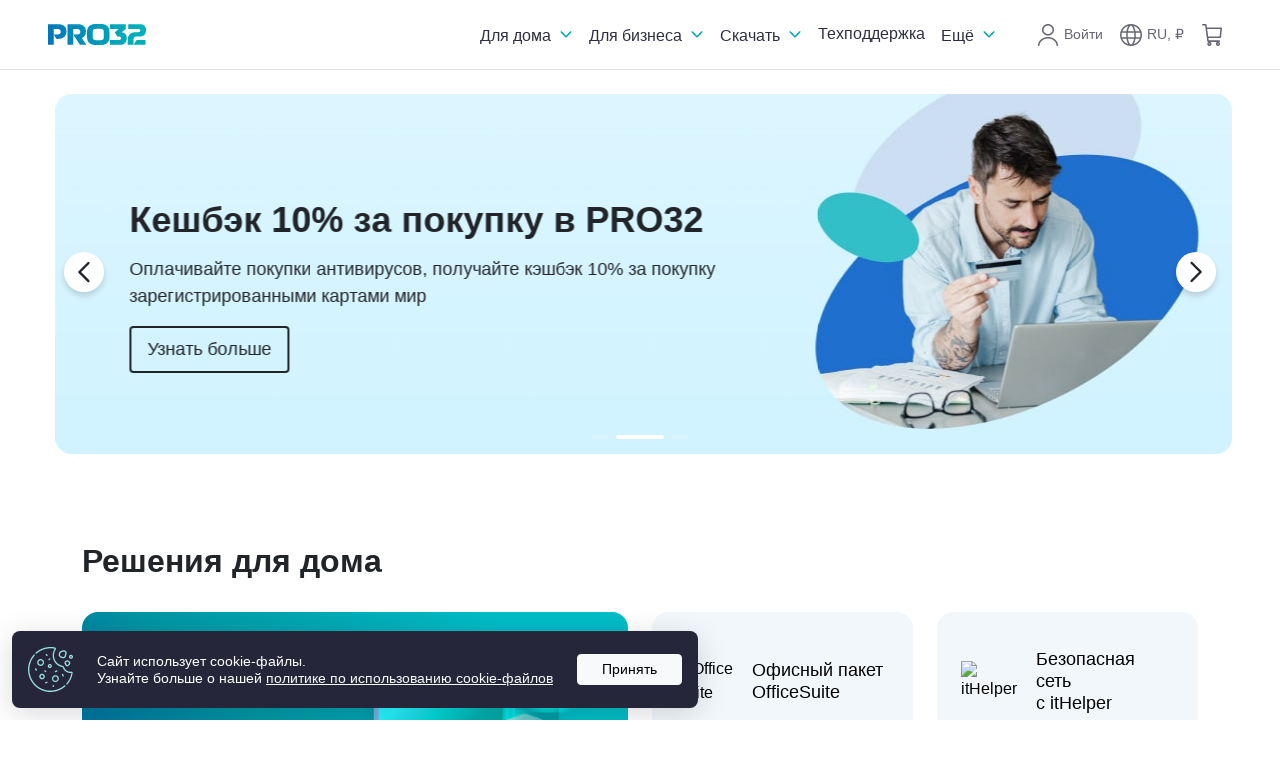

--- FILE ---
content_type: text/html; charset=UTF-8
request_url: https://pro32.com/ru/
body_size: 142014
content:
    <!DOCTYPE html>
<html lang="ru" class="">
    <head>
        
        <title>PRO32 | Антивирус для дома и бизнеса, программа для удаленного доступа</title>
                <meta name="description" content="Антивирус PRO32 защищает ПК и смартфоны, а удалённый доступ позволяет работать с компьютером из любого места. Решения для Windows и Android." />

        <meta name="viewport" content="width=device-width, initial-scale=1">

        
        <link rel="shortcut icon" href="/favicon.ico" type="image/x-icon">
        <link rel="icon" type="image/png" sizes="16x16" href="/images/favicon/favicon-16.png">
        <link rel="icon" type="image/png" sizes="32x32" href="/images/favicon/favicon-32.png">
        <link rel="icon" type="image/png" sizes="120x120" href="/images/favicon/favicon-120.png">
        <link rel="apple-touch-icon" sizes="180x180" href="/images/favicon/apple-touch-icon-180.png">
        <link rel="manifest" href="/site.webmanifest">
        <link rel="mask-icon" href="/images/favicon/safari-pinned-tab.svg" color="#00A5AD">

        
        <meta name="msapplication-TileColor" content="#00A5AD">
        <meta name="theme-color" content="#ffffff">

        
        <meta property="og:type" content="website"/>
        <meta property="og:site_name" content="PRO32"/>
        <meta property="og:title" content="PRO32 | Антивирус для дома и бизнеса, программа для удаленного доступа"/>
        <meta property="og:description" content="Антивирус PRO32 защищает ПК и смартфоны, а удалённый доступ позволяет работать с компьютером из любого места. Решения для Windows и Android."/>
        <meta property="og:url" content="https://pro32.com/ru/"/>

        <meta property="og:image" content="https://pro32.com/images/og/image-src-og.jpg"/>
        <meta property="vk:image" content="https://pro32.com/images/og/image-src-og.jpg"/>
        <link rel="image_src" href="https://pro32.com/images/og/image-src-og.jpg"/>

        <link rel="stylesheet" type="text/css"
              href="/local/templates/bootstrap/build/css/style.css?1770021335303147">

        <link rel="canonical" href="https://pro32.com/ru/">

        <!-- Yandex.Metrika counter -->
        <script type="text/javascript" >
            (function(m,e,t,r,i,k,a){m[i]=m[i]||function(){(m[i].a=m[i].a||[]).push(arguments)};
                m[i].l=1*new Date();
                for (var j = 0; j < document.scripts.length; j++) {if (document.scripts[j].src === r) { return; }}
                k=e.createElement(t),a=e.getElementsByTagName(t)[0],k.async=1,k.src=r,a.parentNode.insertBefore(k,a)})
            (window, document, "script", "https://mc.yandex.ru/metrika/tag.js", "ym");

            ym(89351984, "init", {
                clickmap:true,
                trackLinks:true,
                accurateTrackBounce:true,
                webvisor:true,
                ecommerce:"dataLayer"
            });
        </script>
        <!-- /Yandex.Metrika counter -->
        <!-- Minbox Tracker -->
        <script>
            mindbox = window.mindbox || function () {
                mindbox.queue.push(arguments);
            };
            mindbox.queue = mindbox.queue || [];
            mindbox('create', {
                firebaseMessagingSenderId: "722385541196",
            });
            mindbox("webpush.create");
        </script>
        <script src="https://api.mindbox.ru/scripts/v1/tracker.js" async></script>
        <!-- Minbox Tracker -->

        
        <link href="/local/templates/bootstrap/components/bitrix/system.pagenavigation/.default/style.css?1770021433167" type="text/css"  rel="stylesheet" />
<link href="/local/templates/bootstrap/components/bitrix/breadcrumb/.default/style.css?1770021433131" type="text/css"  data-template-style="true"  rel="stylesheet" />
<link href="/local/templates/bootstrap/styles.css?1770021433127" type="text/css"  data-template-style="true"  rel="stylesheet" />
<script>if(!window.BX)window.BX={};if(!window.BX.message)window.BX.message=function(mess){if(typeof mess==='object'){for(let i in mess) {BX.message[i]=mess[i];} return true;}};</script>
<script>(window.BX||top.BX).message({"JS_CORE_LOADING":"Загрузка...","JS_CORE_NO_DATA":"- Нет данных -","JS_CORE_WINDOW_CLOSE":"Закрыть","JS_CORE_WINDOW_EXPAND":"Развернуть","JS_CORE_WINDOW_NARROW":"Свернуть в окно","JS_CORE_WINDOW_SAVE":"Сохранить","JS_CORE_WINDOW_CANCEL":"Отменить","JS_CORE_WINDOW_CONTINUE":"Продолжить","JS_CORE_H":"ч","JS_CORE_M":"м","JS_CORE_S":"с","JSADM_AI_HIDE_EXTRA":"Скрыть лишние","JSADM_AI_ALL_NOTIF":"Показать все","JSADM_AUTH_REQ":"Требуется авторизация!","JS_CORE_WINDOW_AUTH":"Войти","JS_CORE_IMAGE_FULL":"Полный размер"});</script>

<script src="/bitrix/js/main/core/core.min.js?1766997466229643"></script>

<script>BX.Runtime.registerExtension({"name":"main.core","namespace":"BX","loaded":true});</script>
<script>BX.setJSList(["\/bitrix\/js\/main\/core\/core_ajax.js","\/bitrix\/js\/main\/core\/core_promise.js","\/bitrix\/js\/main\/polyfill\/promise\/js\/promise.js","\/bitrix\/js\/main\/loadext\/loadext.js","\/bitrix\/js\/main\/loadext\/extension.js","\/bitrix\/js\/main\/polyfill\/promise\/js\/promise.js","\/bitrix\/js\/main\/polyfill\/find\/js\/find.js","\/bitrix\/js\/main\/polyfill\/includes\/js\/includes.js","\/bitrix\/js\/main\/polyfill\/matches\/js\/matches.js","\/bitrix\/js\/ui\/polyfill\/closest\/js\/closest.js","\/bitrix\/js\/main\/polyfill\/fill\/main.polyfill.fill.js","\/bitrix\/js\/main\/polyfill\/find\/js\/find.js","\/bitrix\/js\/main\/polyfill\/matches\/js\/matches.js","\/bitrix\/js\/main\/polyfill\/core\/dist\/polyfill.bundle.js","\/bitrix\/js\/main\/core\/core.js","\/bitrix\/js\/main\/polyfill\/intersectionobserver\/js\/intersectionobserver.js","\/bitrix\/js\/main\/lazyload\/dist\/lazyload.bundle.js","\/bitrix\/js\/main\/polyfill\/core\/dist\/polyfill.bundle.js","\/bitrix\/js\/main\/parambag\/dist\/parambag.bundle.js"]);
</script>
<script>(window.BX||top.BX).message({"LANGUAGE_ID":"ru","FORMAT_DATE":"DD.MM.YYYY","FORMAT_DATETIME":"DD.MM.YYYY HH:MI:SS","COOKIE_PREFIX":"BITRIX_SM","SERVER_TZ_OFFSET":"10800","UTF_MODE":"Y","SITE_ID":"s1","SITE_DIR":"\/","USER_ID":"","SERVER_TIME":1770030575,"USER_TZ_OFFSET":0,"USER_TZ_AUTO":"Y","bitrix_sessid":"54ea58ddc66fe830be73a441cb207dc3"});</script>


<script src="https://smartcaptcha.yandexcloud.net/captcha.js?render=onload&onload=nope"></script>
<link rel="alternate" hreflang="ru" href="https://pro32.com/ru/" />
<link rel="alternate" hreflang="ru-kz" href="https://pro32.com/kz/" />
<link rel="alternate" hreflang="ru-by" href="https://pro32.by/by/" />



    </head>
<body class="">
    <div style="position:absolute; width:0; height:0; overflow:hidden;">
        <?xml version="1.0" encoding="utf-8"?><svg xmlns="http://www.w3.org/2000/svg" xmlns:xlink="http://www.w3.org/1999/xlink"><symbol viewBox="0 0 24 24" id="android" xmlns="http://www.w3.org/2000/svg"><path fill-rule="evenodd" clip-rule="evenodd" d="m15.371 9.287.971-1.696a.2.2 0 0 0-.071-.271.194.194 0 0 0-.268.072L15.02 9.11a5.96 5.96 0 0 0-2.504-.539 5.96 5.96 0 0 0-2.505.539l-.983-1.718a.195.195 0 0 0-.27-.072.199.199 0 0 0-.07.271l.97 1.696c-1.674.914-2.809 2.623-2.996 4.623H18.37c-.188-2-1.322-3.709-2.998-4.623Zm-5.544 2.966a.493.493 0 0 1-.49-.495c0-.273.22-.494.49-.494.271 0 .49.222.49.494a.492.492 0 0 1-.49.495Zm5.374 0a.493.493 0 0 1-.49-.495c0-.273.22-.494.49-.494.272 0 .491.222.491.494a.492.492 0 0 1-.49.495Z"/><path fill-rule="evenodd" clip-rule="evenodd" d="M21.658 9.245c-.059 1.115.115 2.486-.085 3.845-.294 2.013-1.341 3.651-2.728 5.1-1.664 1.74-3.64 3.066-5.802 4.134-.327.162-.644.203-.982.035-2.626-1.3-4.993-2.927-6.8-5.247-1.264-1.626-1.955-3.444-1.9-5.532.051-2.005.023-4.012.003-6.018-.007-.583.22-.924.777-1.12 2.632-.93 5.259-1.874 7.885-2.82a1.404 1.404 0 0 1 1 .01c2.593.932 5.188 1.856 7.782 2.786.733.262.848.43.849 1.222.002 1.118 0 2.237 0 3.605h.001ZM4.637 9.25v2.505a6.595 6.595 0 0 0 1.086 3.683c1.54 2.36 4.105 4.252 6.547 5.585.205.111.369.061.555-.039 1.918-1.026 3.68-2.253 5.135-3.87 1.232-1.369 2.396-3.245 2.426-5.114.03-1.882 0-3.766.014-5.649.002-.352-.1-.549-.453-.672a1080.07 1080.07 0 0 1-7.05-2.509c-.248-.09-.48-.102-.734-.01-2.255.812-4.838 1.732-7.1 2.528-.329.116-.437.3-.432.632.018.977.007 1.954.006 2.931Z"/></symbol><symbol viewBox="0 0 24 24" id="attach-link" xmlns="http://www.w3.org/2000/svg"><path fill-rule="evenodd" clip-rule="evenodd" d="M19.3 4.7a3.363 3.363 0 0 0-4.755 0l-4.22 4.219a3.362 3.362 0 0 0 .928 5.413.857.857 0 0 1-.739 1.547 5.077 5.077 0 0 1-1.401-8.172l4.22-4.22a5.077 5.077 0 1 1 7.18 7.18l-1.648 1.647a.857.857 0 1 1-1.212-1.212l1.648-1.647a3.363 3.363 0 0 0 0-4.756Zm-6.957 3.825a.857.857 0 0 1 1.143-.404 5.077 5.077 0 0 1 1.401 8.172l-4.22 4.22a5.077 5.077 0 1 1-7.18-7.18l1.648-1.647a.857.857 0 0 1 1.212 1.212l-1.648 1.647a3.363 3.363 0 0 0 4.756 4.756l4.22-4.22a3.363 3.363 0 0 0-.928-5.413.857.857 0 0 1-.404-1.143Z"/></symbol><symbol viewBox="0 0 38 38" style="enable-background:new 0 0 38 38" id="carousel-arrow-next" xmlns="http://www.w3.org/2000/svg"><path d="M19 38C8.5 38 0 29.5 0 19S8.5 0 19 0s19 8.5 19 19-8.5 19-19 19zm0-37C9.1 1 1 9.1 1 19s8.1 18 18 18 18-8.1 18-18S28.9 1 19 1z"/><path d="M16.3 25.7c-.4-.4-.4-1 0-1.4l5.3-5.3-5.3-5.3c-.4-.4-.4-1 0-1.4s1-.4 1.4 0l6 6c.4.4.4 1 0 1.4l-6 6c-.4.4-1 .4-1.4 0z"/></symbol><symbol viewBox="0 0 38 38" style="enable-background:new 0 0 38 38" id="carousel-arrow-prev" xmlns="http://www.w3.org/2000/svg"><path d="M19 38C8.5 38 0 29.5 0 19S8.5 0 19 0s19 8.5 19 19-8.5 19-19 19zm0-37C9.1 1 1 9.1 1 19s8.1 18 18 18 18-8.1 18-18S28.9 1 19 1z"/><path d="M21.7 25.7c.4-.4.4-1 0-1.4L16.4 19l5.3-5.3c.4-.4.4-1 0-1.4s-1-.4-1.4 0l-6 6c-.4.4-.4 1 0 1.4l6 6c.4.4 1 .4 1.4 0z"/></symbol><symbol viewBox="0 0 24 24" id="cart" xmlns="http://www.w3.org/2000/svg"><path fill-rule="evenodd" clip-rule="evenodd" d="M2 1.767C2 1.344 2.344 1 2.77 1h3.003c.384 0 .71.283.762.662l.405 2.92h14.29a.77.77 0 0 1 .766.849l-.953 8.868a.768.768 0 0 1-.765.686H8.383l.331 2.387h10.539a.768.768 0 1 1 0 1.535h-.497a2.14 2.14 0 0 1 1.266 1.961c0 1.151-.909 2.132-2.088 2.132-1.18 0-2.088-.981-2.088-2.132a2.14 2.14 0 0 1 1.266-1.961h-6.927a2.14 2.14 0 0 1 1.266 1.961c0 1.151-.909 2.132-2.088 2.132-1.18 0-2.088-.981-2.088-2.132a2.14 2.14 0 0 1 1.266-1.961h-.497a.769.769 0 0 1-.762-.662l-2.18-15.71H2.77A.768.768 0 0 1 2 1.767Zm5.153 4.35L8.17 13.45h11.417l.788-7.334H7.153Zm2.21 14.154c-.277 0-.55.241-.55.597s.273.597.55.597.55-.24.55-.597c0-.356-.273-.597-.55-.597Zm8.57 0c-.276 0-.549.241-.549.597s.273.597.55.597.55-.24.55-.597c0-.356-.273-.597-.55-.597Z"/></symbol><symbol viewBox="0 0 24 24" id="catalog" xmlns="http://www.w3.org/2000/svg"><path fill-rule="evenodd" clip-rule="evenodd" d="M1.25 20c0 .414.336.75.75.75h12a.75.75 0 0 0 0-1.5H2a.75.75 0 0 0-.75.75Zm0-5c0 .414.336.75.75.75h7a.75.75 0 0 0 0-1.5H2a.75.75 0 0 0-.75.75Zm0-5c0 .414.336.75.75.75h5a.75.75 0 0 0 0-1.5H2a.75.75 0 0 0-.75.75Zm0-5c0 .414.336.75.75.75h6.5a.75.75 0 0 0 0-1.5H2a.75.75 0 0 0-.75.75ZM17.362 4.927c-2.812-.74-5.686.903-6.432 3.64-.745 2.731.901 5.556 3.709 6.295a5.323 5.323 0 0 0 3.99-.516 5.14 5.14 0 0 0 2.442-3.123c.745-2.731-.901-5.556-3.709-6.296Zm-7.88 3.245c.97-3.551 4.674-5.64 8.262-4.695 3.592.946 5.744 4.584 4.774 8.14a6.616 6.616 0 0 1-2.508 3.621l2.575 4.382a.75.75 0 1 1-1.293.76l-2.585-4.4a6.822 6.822 0 0 1-4.45.333c-3.592-.946-5.744-4.584-4.774-8.14Z"/></symbol><symbol viewBox="0 0 24 24" id="check" xmlns="http://www.w3.org/2000/svg"><path fill-rule="evenodd" clip-rule="evenodd" d="M21.735 4.19c.32.28.355.769.077 1.092-4.109 4.764-8.146 9.592-12.157 14.439a.768.768 0 0 1-1.126.062l-6.294-6.117a.778.778 0 0 1-.02-1.095.766.766 0 0 1 1.089-.02l5.698 5.54c1.695-2.046 7.138-8.595 11.648-13.824a.766.766 0 0 1 1.085-.078Z"/></symbol><symbol viewBox="0 0 24 24" id="check-circle" xmlns="http://www.w3.org/2000/svg"><path fill-rule="evenodd" clip-rule="evenodd" d="M12 21.5a9.5 9.5 0 1 0 0-19 9.5 9.5 0 0 0 0 19Zm0 1.5c6.075 0 11-4.925 11-11S18.075 1 12 1 1 5.925 1 12s4.925 11 11 11Z"/><path fill-rule="evenodd" clip-rule="evenodd" d="M17.738 7.163a.71.71 0 0 1 .097 1.006 548.46 548.46 0 0 0-6.95 8.56.722.722 0 0 1-1.078.058l-3.6-3.628a.71.71 0 0 1 .008-1.01.724.724 0 0 1 1.018.008l3.029 3.052a611.225 611.225 0 0 1 6.463-7.95.724.724 0 0 1 1.013-.096Z"/></symbol><symbol viewBox="0 0 24 24" id="chevron-right" xmlns="http://www.w3.org/2000/svg"><path d="M9 18.8c-.2 0-.4-.1-.5-.2-.3-.3-.3-.8 0-1.1L14 12 8.5 6.5c-.3-.3-.3-.8 0-1.1s.8-.3 1.1 0l6 6c.3.3.3.8 0 1.1l-6 6c-.2.2-.4.3-.6.3z"/></symbol><symbol viewBox="0 0 24 24" id="close" xmlns="http://www.w3.org/2000/svg"><path fill-rule="evenodd" clip-rule="evenodd" d="M19.773 4.227a.774.774 0 0 1 0 1.095L13.095 12l6.678 6.678a.774.774 0 0 1-1.095 1.095L12 13.095l-6.678 6.678a.774.774 0 0 1-1.095-1.095L10.905 12 4.227 5.322a.774.774 0 1 1 1.095-1.095L12 10.905l6.678-6.678a.774.774 0 0 1 1.095 0Z"/></symbol><symbol viewBox="0 0 24 24" id="close-circle" xmlns="http://www.w3.org/2000/svg"><path d="M16.78 8.282a.751.751 0 0 0-1.062-1.062L12 10.938 8.282 7.22A.751.751 0 1 0 7.22 8.282L10.938 12 7.22 15.718a.751.751 0 1 0 1.062 1.062L12 13.062l3.718 3.718a.751.751 0 0 0 1.062-1.062L13.062 12l3.718-3.718Z"/><path fill-rule="evenodd" clip-rule="evenodd" d="M23 12c0 6.075-4.925 11-11 11S1 18.075 1 12 5.925 1 12 1s11 4.925 11 11Zm-1.5 0a9.5 9.5 0 1 1-19 0 9.5 9.5 0 0 1 19 0Z"/></symbol><symbol viewBox="0 0 24 24" id="copy" xmlns="http://www.w3.org/2000/svg"><path fill-rule="evenodd" clip-rule="evenodd" d="M4.448 3.538a.91.91 0 0 0-.91.91v8.391c0 .502.407.91.91.91h2.277a.77.77 0 0 1 0 1.538H4.448A2.448 2.448 0 0 1 2 12.839V4.448A2.448 2.448 0 0 1 4.448 2h8.391a2.448 2.448 0 0 1 2.448 2.448v2.277a.77.77 0 1 1-1.539 0V4.448a.91.91 0 0 0-.909-.91H4.448Zm4.265 7.623a2.448 2.448 0 0 1 2.448-2.448h8.391A2.448 2.448 0 0 1 22 11.161v8.391A2.448 2.448 0 0 1 19.552 22h-8.391a2.448 2.448 0 0 1-2.448-2.448v-8.391Zm2.448-.91a.91.91 0 0 0-.91.91v8.391c0 .503.408.91.91.91h8.391a.91.91 0 0 0 .91-.91v-8.391a.91.91 0 0 0-.91-.91h-8.391Z"/></symbol><symbol viewBox="0 0 24 24" id="devices" xmlns="http://www.w3.org/2000/svg"><path d="M19.084 18.906a.8.8 0 0 1-.8.8h-2.478a.8.8 0 1 1 0-1.6h2.478a.8.8 0 0 1 .8.8Z"/><path fill-rule="evenodd" clip-rule="evenodd" d="M14.183 2a3.045 3.045 0 0 1 3.045 3.045v3.33h2.527A2.244 2.244 0 0 1 22 10.62v9.139a2.245 2.245 0 0 1-2.244 2.244h-5.423a2.245 2.245 0 0 1-2.244-2.244v-1.912H6.515a.8.8 0 0 1-.765-1.036l.636-2.06H5.045A3.044 3.044 0 0 1 2 11.706V5.045A3.045 3.045 0 0 1 5.045 2h9.138ZM12.09 16.247V14.75l-4.029.001-.462 1.497h4.49Zm0-5.627a2.244 2.244 0 0 1 2.244-2.245h1.295v-3.33c0-.798-.647-1.445-1.445-1.445H5.045c-.798 0-1.445.647-1.445 1.445v6.662c0 .797.646 1.443 1.445 1.443h7.044v-2.53Zm2.244-.645h5.423c.355 0 .644.289.644.645v9.139a.644.644 0 0 1-.644.644h-5.423a.644.644 0 0 1-.644-.644v-9.14c0-.355.288-.644.644-.644Z"/></symbol><symbol viewBox="0 0 24 24" id="document" xmlns="http://www.w3.org/2000/svg"><path fill-rule="evenodd" clip-rule="evenodd" d="M3.828 1.824a2.836 2.836 0 0 1 2-.824H13c.257 0 .345-.003.526.177 2.415 2.404 4.789 4.783 7.204 7.186.202.201.27.29.27.633v11.19c0 .746-.299 1.462-.83 1.99-.53.527-1.25.824-2 .824H5.829c-.75 0-1.47-.297-2-.824A2.807 2.807 0 0 1 3 20.186V3.814c0-.746.298-1.462.828-1.99Zm14.537 6.339L13.8 3.62v4.542h4.565Zm-6.107-5.628V9c0 .444.242.698.742.698h6.456v10.488c0 .34-.135.665-.376.904-.241.24-.568.375-.91.375H5.829c-.34 0-.667-.135-.909-.375a1.276 1.276 0 0 1-.376-.904V3.814c0-.34.135-.665.376-.905.242-.24.569-.374.91-.374h6.429ZM7.8 12.682a.77.77 0 0 1 .771-.767h6.858a.77.77 0 0 1 .771.767.77.77 0 0 1-.771.768H8.57a.77.77 0 0 1-.771-.768Zm0 2.729a.77.77 0 0 1 .771-.768h6.858a.77.77 0 0 1 .771.768.77.77 0 0 1-.771.767H8.57a.77.77 0 0 1-.771-.767Zm0 2.729a.77.77 0 0 1 .771-.768h4.115a.77.77 0 0 1 .771.768.77.77 0 0 1-.771.767H8.57a.77.77 0 0 1-.771-.767Z"/></symbol><symbol viewBox="0 0 24 24" id="document-empty" xmlns="http://www.w3.org/2000/svg"><path fill-rule="evenodd" clip-rule="evenodd" d="M3.828 1.824a2.836 2.836 0 0 1 2-.824h7.2c.225 0 .428.095.569.248l7.154 7.118a.764.764 0 0 1 .248.602v11.218c0 .746-.298 1.462-.828 1.99-.53.527-1.25.824-2 .824H5.828c-.75 0-1.47-.297-2-.824A2.807 2.807 0 0 1 3 20.186V3.814c0-.746.298-1.462.828-1.99Zm14.537 6.339L13.8 3.62v4.542h4.565Zm-6.107-5.628V8.93a.77.77 0 0 0 .771.768h6.427v10.488c0 .34-.135.665-.376.904-.241.24-.568.375-.91.375H5.829c-.34 0-.667-.135-.909-.375a1.276 1.276 0 0 1-.376-.904V3.814c0-.34.135-.665.376-.905.242-.24.569-.374.91-.374h6.429Z"/></symbol><symbol viewBox="0 0 24 24" id="download" xmlns="http://www.w3.org/2000/svg"><path fill-rule="evenodd" clip-rule="evenodd" d="M12 2a.77.77 0 0 1 .77.77v10.45l3.814-3.815a.77.77 0 1 1 1.088 1.088l-5.128 5.128c-.3.3-.787.3-1.088 0l-5.128-5.128a.77.77 0 1 1 1.088-1.088l3.815 3.815V2.77A.77.77 0 0 1 12 2ZM2.77 14.308a.77.77 0 0 1 .768.769v4.103c0 .698.584 1.282 1.283 1.282H19.18c.698 0 1.282-.584 1.282-1.282v-4.103a.77.77 0 0 1 1.538 0v4.103c0 1.536-1.284 2.82-2.82 2.82H4.82C3.285 22 2 20.716 2 19.18v-4.103a.77.77 0 0 1 .77-.77Z"/></symbol><symbol viewBox="0 0 24 24" id="dropdown" xmlns="http://www.w3.org/2000/svg"><path fill-rule="evenodd" clip-rule="evenodd" d="M6.23 10.237a.765.765 0 0 1 1.106 0L12 15.05l4.664-4.813a.766.766 0 0 1 1.107 0 .826.826 0 0 1 0 1.142l-5.218 5.384a.765.765 0 0 1-1.106 0L6.229 11.38a.826.826 0 0 1 0-1.142Z"/></symbol><symbol viewBox="0 0 24 24" id="dropdown-circle-fill" xmlns="http://www.w3.org/2000/svg"><path fill-rule="evenodd" clip-rule="evenodd" d="M12 23c6.075 0 11-4.925 11-11S18.075 1 12 1 1 5.925 1 12s4.925 11 11 11ZM7.336 10.237a.765.765 0 0 0-1.107 0 .826.826 0 0 0 0 1.142l5.218 5.384a.765.765 0 0 0 1.106 0l5.218-5.384a.826.826 0 0 0 0-1.142.766.766 0 0 0-1.107 0L12 15.05l-4.664-4.813Z"/></symbol><symbol viewBox="0 0 24 24" id="gear" xmlns="http://www.w3.org/2000/svg"><path fill-rule="evenodd" clip-rule="evenodd" d="M17 12a5 5 0 1 1-10 0 5 5 0 0 1 10 0Zm-1.5 0a3.5 3.5 0 1 1-7 0 3.5 3.5 0 0 1 7 0Z"/><path fill-rule="evenodd" clip-rule="evenodd" d="M15.81 1.132c-.83-.325-1.786-.032-2.317.67l-.005.007c-.36.486-.928.771-1.484.771a1.883 1.883 0 0 1-1.485-.771l-.005-.006c-.53-.702-1.486-.995-2.316-.671a10.745 10.745 0 0 0-3.013 1.785c-.682.57-.927 1.56-.624 2.387l.005.013A2.22 2.22 0 0 1 4.43 7.18c-.314.546-.87.904-1.44.96l-.01.001c-.898.101-1.615.828-1.774 1.695a11.66 11.66 0 0 0-.066 3.97c.135.895.863 1.659 1.784 1.763l.011.001c.582.058 1.15.432 1.459.998.31.569.344 1.304.083 1.903-.362.83-.144 1.865.55 2.459a10.792 10.792 0 0 0 3.2 1.944l.006.003.007.002a2.01 2.01 0 0 0 2.356-.777l.005-.008c.351-.54.952-.863 1.539-.862.573 0 1.156.303 1.516.814.53.752 1.54 1.068 2.4.704h.002a10.906 10.906 0 0 0 2.935-1.852c.66-.578.887-1.555.58-2.369l-.002-.007-.003-.007a2.22 2.22 0 0 1 .11-1.85c.302-.55.846-.918 1.41-.989h.007l.007-.002c.884-.129 1.574-.863 1.717-1.724.24-1.322.243-2.687.006-4.01-.144-.848-.822-1.569-1.69-1.701-.55-.085-1.075-.45-1.37-.986a2.234 2.234 0 0 1-.135-1.81l.003-.007c.287-.804.057-1.76-.591-2.327a10.718 10.718 0 0 0-3.23-1.977Zm-3.806 2.983c1.061 0 2.077-.53 2.715-1.39a.48.48 0 0 1 .532-.163h.003a9.184 9.184 0 0 1 2.77 1.697l.006.005a.638.638 0 0 1 .157.652 3.769 3.769 0 0 0 .232 3.08c.515.932 1.44 1.6 2.483 1.76.169.026.369.2.41.443l.001.008a9.803 9.803 0 0 1-.006 3.475l-.002.007v.007c-.041.25-.246.43-.42.459-1.071.138-2.028.814-2.553 1.77a3.755 3.755 0 0 0-.194 3.15c.086.234.004.527-.157.668l-.002.002a9.372 9.372 0 0 1-2.522 1.592.477.477 0 0 1-.547-.175c-.634-.901-1.676-1.463-2.769-1.465-1.13-.002-2.203.602-2.825 1.556a.475.475 0 0 1-.544.187 9.255 9.255 0 0 1-2.738-1.668l-.009-.007c-.165-.14-.243-.448-.142-.68v-.001a3.757 3.757 0 0 0-.143-3.252c-.54-.987-1.539-1.676-2.647-1.788-.18-.023-.398-.208-.437-.468v-.005a10.124 10.124 0 0 1 .057-3.45v-.006c.047-.25.258-.426.434-.448 1.084-.11 2.066-.77 2.613-1.723A3.755 3.755 0 0 0 6 4.771c-.085-.24.004-.538.17-.678a9.21 9.21 0 0 1 2.583-1.53l.003-.001a.48.48 0 0 1 .532.164c.638.859 1.654 1.389 2.716 1.389Z"/></symbol><symbol viewBox="0 0 24 24" id="home" xmlns="http://www.w3.org/2000/svg"><path fill-rule="evenodd" clip-rule="evenodd" d="M20.806 11.89v6.958c0 1.73-1.379 3.152-3.106 3.152H6.298c-1.727 0-3.106-1.423-3.106-3.152v-6.956l-.876.897a.766.766 0 0 1-1.085.011.77.77 0 0 1-.012-1.088l8.575-8.779a3.075 3.075 0 0 1 4.412 0l2.027 2.075V3.901c0-.823.655-1.518 1.498-1.518h1.462c.843 0 1.498.695 1.498 1.518v5.672l2.09 2.14a.77.77 0 0 1-.012 1.087.766.766 0 0 1-1.085-.011l-.878-.9ZM13.11 4.01a1.543 1.543 0 0 0-2.22 0l-6.163 6.31v8.528c0 .903.715 1.614 1.571 1.614H17.7c.856 0 1.572-.711 1.572-1.614v-8.53L13.11 4.01Zm6.047 3.244V3.922h-1.39v1.91l1.39 1.422Z"/></symbol><symbol viewBox="0 0 33 33" id="icon-ok" xmlns="http://www.w3.org/2000/svg"><path d="M16.5 33C7.4 33 0 25.6 0 16.5S7.4 0 16.5 0 33 7.4 33 16.5 25.6 33 16.5 33zm0-32C8 1 1 8 1 16.5S8 32 16.5 32 32 25 32 16.5 25 1 16.5 1z"/><path d="M16.5 7c-2.5 0-4.6 2.1-4.6 4.6 0 2.5 2.1 4.6 4.6 4.6 2.5 0 4.6-2.1 4.6-4.6C21.1 9.1 19 7 16.5 7zm0 6.7c-1.2 0-2.1-1-2.1-2.1 0-1.2 1-2.1 2.1-2.1 1.2 0 2.1 1 2.1 2.1 0 1.2-.9 2.1-2.1 2.1z"/><path d="M23 18.2 21.2 16c-1.2 1.1-2.9 1.7-4.6 1.7-1.8 0-3.4-.7-4.6-1.7l-2 2.2c1.1 1 2.5 1.7 4 2.1l-2.8 5.2h3.3l1.9-3.5 1.9 3.5h3.3l-2.7-5.2c1.5-.4 2.9-1.1 4.1-2.1z"/></symbol><symbol viewBox="0 0 33 33" id="icon-tg" xmlns="http://www.w3.org/2000/svg"><path d="M16.5 33C7.4 33 0 25.6 0 16.5S7.4 0 16.5 0 33 7.4 33 16.5 25.6 33 16.5 33zm0-32C8 1 1 8 1 16.5S8 32 16.5 32 32 25 32 16.5 25 1 16.5 1z"/><path d="M23.7 8.1 5.8 15c-1 .3-.9 1.3-.2 1.5l4.5 1.4 1.7 5.3c.2.6.4.8.7.8.4 0 .5-.1.9-.5.5-.4 1.1-1.1 2.2-2.2l4.7 3.5c.9.5 1.5.2 1.7-.8l2.9-14.6c.3-1.3-.4-1.6-1.2-1.3zm-13 9.4 10.2-6.4c.5-.3.7 0 .4.3l-8.5 7.7-.4 3.8-1.7-5.4z"/></symbol><symbol viewBox="0 0 1000 800" id="icon-tp-by" xmlns="http://www.w3.org/2000/svg"><path d="M1000 228.1v187.5h-62.5V228.1c0-43.1-17.5-82.2-45.8-110.5s-67.3-45.8-110.5-45.8v-.1H218.7v.1c-43.1 0-82.2 17.5-110.5 45.8C80 145.9 62.5 185 62.5 228.1v343.7c0 43.1 17.5 82.2 45.8 110.5s67.3 45.8 110.5 45.8v.1h562.5v-.1c43.1 0 82.2-17.5 110.5-45.8 5.2-5.2 10.1-10.8 14.5-16.7H979c-10.8 22.7-25.4 43.3-43 60.9-39.6 39.6-94.3 64.1-154.7 64.1v-.1H218.7v.1c-60.4 0-115.1-24.5-154.7-64.1C24.5 687 0 632.3 0 571.9V228.1C0 167.7 24.5 113 64.1 73.5S158.4 9.4 218.8 9.4v.1h562.5v-.1c60.4 0 115.1 24.5 154.7 64.1 39.5 39.5 64 94.2 64 154.6z"/><path d="M187.5 165.6H500v62.5H375v406.2h-62.5V228.1h-125v-62.5zm546.9 140.7c0-43.1-35-78.1-78.1-78.1h-62.5v156.3h62.5c43.1-.1 78.1-35.1 78.1-78.2zm-78.2-140.7c77.7 0 140.6 63 140.6 140.6 0 77.7-63 140.6-140.6 140.6h-62.5v187.5h-62.5V165.6h125zM781.2 556.3v46.9h45.3c6.5 0 12.3-2.6 16.6-6.9 4.2-4.2 6.9-10.1 6.9-16.6s-2.6-12.3-6.9-16.6c-4.2-4.2-10.1-6.9-16.6-6.9h-7l-38.3.1zm0-78.2V525h38.3c6.5 0 12.3-2.6 16.6-6.9 4.2-4.2 6.9-10.1 6.9-16.6s-2.6-12.3-6.9-16.6-10.1-6.9-16.6-6.9v-.1h-38.3v.2zM750 634.4V446.9h31.2v.1h38.3v-.1c15.1 0 28.8 6.1 38.7 16s16 23.6 16 38.7c0 13.6-5 26.1-13.2 35.6 1.5 1.2 2.9 2.5 4.2 3.8 9.9 9.9 16 23.6 16 38.7 0 15.1-6.1 28.8-16 38.7s-23.6 16-38.7 16H750zM906.2 446.9l31.3 66.3 31.2-66.3h31.3l-46.9 108.4v79.1h-31.2v-79.1L875 446.9z"/></symbol><symbol viewBox="0 0 33 33" id="icon-vk" xmlns="http://www.w3.org/2000/svg"><path d="M16.5 33C7.4 33 0 25.6 0 16.5S7.4 0 16.5 0 33 7.4 33 16.5 25.6 33 16.5 33zm0-32C8 1 1 8 1 16.5S8 32 16.5 32 32 25 32 16.5 25 1 16.5 1z"/><path d="M17.2 23.3c-6.6 0-10.3-4.5-10.5-12H10c.1 5.5 2.5 7.8 4.5 8.3v-8.3h3.1V16c1.9-.2 3.9-2.4 4.6-4.7h3.1c-.5 2.9-2.7 5.1-4.2 6 1.5.7 4 2.6 4.9 6h-3.4c-.7-2.3-2.6-4-5-4.3v4.3h-.4z"/></symbol><symbol viewBox="0 0 33 33" id="icon-zen" xmlns="http://www.w3.org/2000/svg"><path d="M16.5 33C7.4 33 0 25.6 0 16.5S7.4 0 16.5 0 33 7.4 33 16.5 25.6 33 16.5 33zm0-32C8 1 1 8 1 16.5S8 32 16.5 32 32 25 32 16.5 25 1 16.5 1z"/><path d="M29 16.6v-.3c-5.5-.2-8.1-.3-10.1-2.3-2-2-2.1-4.6-2.3-10.1h-.3C16.1 9.4 16 12 14 14c-2 2-4.6 2.1-10.1 2.3v.3c5.5.2 8.1.3 10.1 2.3 2 2 2.1 4.6 2.3 10.1h.3c.2-5.5.3-8.1 2.3-10.1 2-2 4.6-2.1 10.1-2.3z"/></symbol><symbol viewBox="0 0 24 24" id="language" xmlns="http://www.w3.org/2000/svg"><path fill-rule="evenodd" clip-rule="evenodd" d="M2.817 9.698a9.54 9.54 0 0 0 0 4.604h4.44a23.223 23.223 0 0 1 0-4.604h-4.44Zm.528-1.535h4.123c.314-1.809.836-3.671 1.829-5.236a9.49 9.49 0 0 0-5.952 5.236ZM12 1C5.925 1 1 5.925 1 12s4.925 11 11 11 11-4.925 11-11S18.075 1 12 1Zm0 1.535c-.202 0-.522.121-.932.577-1.202 1.335-1.717 3.335-2.04 5.05h5.886c-.354-1.7-.884-3.611-2.005-4.981-.43-.526-.745-.646-.909-.646Zm4.48 5.628c-.396-2.049-1.049-3.922-1.896-5.271a9.489 9.489 0 0 1 6.071 5.27H16.48Zm-1.307 1.535H8.8a21.787 21.787 0 0 0 0 4.604h6.4c.16-1.455.174-3.038-.027-4.604Zm1.57 4.604c.15-1.472.163-3.043-.024-4.604h4.464a9.54 9.54 0 0 1 0 4.604h-4.44Zm-1.77 1.535H9.027c.324 1.716.84 3.716 2.04 5.05.41.456.731.578.933.578.202 0 .522-.122.932-.577 1.202-1.335 1.717-3.335 2.04-5.05Zm-.27 5.236c.993-1.564 1.515-3.427 1.83-5.236h4.122a9.49 9.49 0 0 1-5.952 5.236Zm-5.406 0c-.993-1.564-1.515-3.427-1.83-5.236H3.346a9.49 9.49 0 0 0 5.952 5.236Z"/></symbol><symbol viewBox="0 0 24 24" id="mailing" xmlns="http://www.w3.org/2000/svg"><path fill-rule="evenodd" clip-rule="evenodd" d="M3.131 5.548c-.467 0-.845.612-.384.908l8.908 5.719a.646.646 0 0 0 .69 0l8.908-5.719c.42-.27.165-.908-.384-.908H3.13ZM23 6.088C23 4.902 22.012 4 20.869 4H3.13C1.988 4 1 4.9 1 6.087v11.825C1 19.068 1.99 20 3.132 20h17.736C22.011 20 23 19.068 23 17.912V6.088Zm-1.535 2.067-8.296 5.326a2.17 2.17 0 0 1-2.338 0L2.535 8.155v9.757c0 .316.298.54.597.54h17.736c.338 0 .597-.276.597-.54V8.155Z"/></symbol><symbol viewBox="0 0 24 24" id="minus-circle-fill" xmlns="http://www.w3.org/2000/svg"><path fill-rule="evenodd" clip-rule="evenodd" d="M12 23c6.075 0 11-4.925 11-11S18.075 1 12 1 1 5.925 1 12s4.925 11 11 11ZM6 11.25a.75.75 0 0 0 0 1.5h12a.75.75 0 0 0 0-1.5H6Z"/></symbol><symbol viewBox="0 0 24 24" id="padlock" xmlns="http://www.w3.org/2000/svg"><path fill-rule="evenodd" clip-rule="evenodd" d="M6.008 6.883C6.008 3.626 8.698 1 12 1c3.3 0 5.992 2.626 5.992 5.883v2.626c1.168.428 2.007 1.53 2.007 2.835v7.63C20 21.656 18.607 23 16.913 23H7.087C5.393 23 4 21.656 4 19.974v-7.63c0-1.306.84-2.408 2.008-2.835V6.883Zm10.437 2.432V6.883c0-2.393-1.982-4.348-4.444-4.348-2.463 0-4.445 1.955-4.445 4.348v2.432h8.889Zm-9.358 1.538c-.86 0-1.539.678-1.539 1.491v7.63c0 .813.678 1.491 1.539 1.491h9.826c.86 0 1.539-.678 1.539-1.49v-7.63c0-.814-.678-1.492-1.539-1.492H7.087Zm4.912 2.91a.77.77 0 0 1 .774.768v4.25a.77.77 0 0 1-.774.767.77.77 0 0 1-.774-.767v-4.25a.77.77 0 0 1 .774-.767Z"/></symbol><symbol viewBox="0 0 24 24" id="payment-wallet" xmlns="http://www.w3.org/2000/svg"><path fill-rule="evenodd" clip-rule="evenodd" d="M17.43 2.067c1.448-.358 2.841.766 2.841 2.29v1.26h.427C21.969 5.617 23 6.672 23 7.973v11.67C23 20.945 21.97 22 20.698 22H3.302C2.031 22 1 20.945 1 19.643V7.8c0-1.17.9-2.126 2.03-2.18l14.4-3.552Zm-7.84 3.55h9.146v-1.26c0-.508-.464-.882-.947-.763l-8.2 2.023ZM3.132 7.188a.604.604 0 0 0-.597.61v11.846c0 .433.343.785.767.785h17.396a.777.777 0 0 0 .767-.785V7.973a.777.777 0 0 0-.767-.786H3.132Z"/></symbol><symbol viewBox="0 0 24 24" id="pencil" xmlns="http://www.w3.org/2000/svg"><path fill-rule="evenodd" clip-rule="evenodd" d="M20.213 4.287a.98.98 0 0 0-1.387 0l-1.028 1.028 1.387 1.387 1.028-1.028a.98.98 0 0 0 0-1.387Zm-2.088 3.475-1.387-1.387L5.562 17.551c-.71.71-.92 1.655-1.197 2.584.93-.277 1.873-.487 2.584-1.197L18.125 7.762ZM4.502 16.49c-.576.576-1 1.287-1.233 2.068l-.738 2.478a.75.75 0 0 0 .933.933l2.478-.739a4.904 4.904 0 0 0 2.068-1.232L21.273 6.735a2.48 2.48 0 0 0-3.508-3.508L4.502 16.49Z"/></symbol><symbol viewBox="0 0 24 24" id="play-circle" xmlns="http://www.w3.org/2000/svg"><path d="M9.817 7.143C9 6.725 8 7.274 8 8.14v7.718c0 .867 1 1.416 1.817.998L17.365 13c.847-.433.847-1.565 0-1.998L9.817 7.143Z"/><path fill-rule="evenodd" clip-rule="evenodd" d="M23 12c0 6.075-4.925 11-11 11S1 18.075 1 12 5.925 1 12 1s11 4.925 11 11Zm-1.5 0a9.5 9.5 0 1 1-19 0 9.5 9.5 0 0 1 19 0Z"/></symbol><symbol viewBox="0 0 24 24" id="plus-circle-fill" xmlns="http://www.w3.org/2000/svg"><path fill-rule="evenodd" clip-rule="evenodd" d="M12 23c6.075 0 11-4.925 11-11S18.075 1 12 1 1 5.925 1 12s4.925 11 11 11Zm0-17.75a.75.75 0 0 1 .75.75v5.25H18a.75.75 0 0 1 0 1.5h-5.25V18a.75.75 0 0 1-1.5 0v-5.25H6a.75.75 0 0 1 0-1.5h5.25V6a.75.75 0 0 1 .75-.75Z"/></symbol><symbol fill="none" viewBox="0 0 32 32" id="pro32-connect" xmlns="http://www.w3.org/2000/svg"><path d="M0 12C0 5.373 5.373 0 12 0h14.667A5.333 5.333 0 0 1 32 5.333V20c0 6.627-5.373 12-12 12H5.333A5.333 5.333 0 0 1 0 26.667V12Z" fill="url(#bha)"/><path d="M5.018 21.792V7.92A3.88 3.88 0 0 0 3.78 9.302a3.826 3.826 0 0 0-.448 1.792v11.688a5.85 5.85 0 0 0 1.746 4.16 6 6 0 0 0 4.213 1.725h11.536a3.971 3.971 0 0 0 1.983-.534 3.907 3.907 0 0 0 1.439-1.45H9.962a4.985 4.985 0 0 1-3.497-1.435 4.86 4.86 0 0 1-1.447-3.456Z" fill="#fff"/><path d="M28.357 5.892a4.9 4.9 0 0 0-2.293-2.264 4.198 4.198 0 0 0-1.556-.294H9.963c-.533 0-1.062.102-1.556.3a4.9 4.9 0 0 0-2.293 2.264c-.2.489-.304 1.012-.303 1.54v14.36a4.083 4.083 0 0 0 1.217 2.899A4.188 4.188 0 0 0 9.963 25.9h14.63a4.26 4.26 0 0 0 1.477-.297 4.906 4.906 0 0 0 2.29-2.264 4.02 4.02 0 0 0 .306-1.54V7.433c-.001-.528-.106-1.051-.31-1.54Zm-1.627 15.35c0 .589-.191 1.162-.545 1.634a2.784 2.784 0 0 1-2.228 1.11H10.522c-.737 0-1.443-.29-1.965-.803a2.732 2.732 0 0 1-.816-1.94v-3.526h6.782v3.387l9.527-6.492-9.527-6.492v3.388H7.735V7.98A2.742 2.742 0 0 1 8.848 5.79a2.807 2.807 0 0 1 1.668-.552h13.427c.737.001 1.444.29 1.965.805.521.514.815 1.211.816 1.94l.006 13.26Z" fill="#fff"/><defs><linearGradient id="bha" x1="0" y1="16" x2="33.268" y2="12.672" gradientUnits="userSpaceOnUse"><stop stop-color="#00BE28"/><stop offset="1" stop-color="#00BCD5"/></linearGradient></defs></symbol><symbol viewBox="0 0 24 24" id="question-circle" xmlns="http://www.w3.org/2000/svg"><path fill-rule="evenodd" clip-rule="evenodd" d="M12 21.5a9.5 9.5 0 1 0 0-19 9.5 9.5 0 0 0 0 19Zm0 1.5c6.075 0 11-4.925 11-11S18.075 1 12 1 1 5.925 1 12s4.925 11 11 11Z"/><path d="M12.882 13.64c-.109.642-.476.985-1.06.985-1.205 0-1.26-1.58-.882-2.542.301-.778.896-1.332 1.464-1.867.468-.44 1.19-.965 1.184-1.737 0-.903-.757-1.417-1.496-1.417-1.01 0-1.536.806-1.789 1.706-.268.956-1.28 1.427-1.966.67-.628-.692-.261-1.783.154-2.496C9.267 5.61 10.716 5 12.091 5 14.078 5 16 6.366 16 8.462c0 1.625-1.26 2.6-2.261 3.563-.487.477-.714.932-.857 1.616ZM13.375 17.5a1.5 1.5 0 1 1-3 0 1.5 1.5 0 0 1 3 0Z"/></symbol><symbol viewBox="-1 -2 24 24" id="reload" xmlns="http://www.w3.org/2000/svg"><path d="M15.66 7.58c-.46 0-.84-.38-.84-.84V0h6.74c.46 0 .84.38.84.84s-.38.84-.84.84h-5.05v5.05c0 .46-.38.84-.84.84Z"/><path d="M10.78 20.04C4.73 20.04 0 15.3 0 9.26c0-.46.38-.84.84-.84s.84.38.84.84c0 5.1 3.99 9.09 9.09 9.09s9.09-3.99 9.09-9.09c0-3.23-1.65-5.96-4.63-7.69a.847.847 0 0 1-.31-1.15c.23-.4.75-.54 1.15-.31 3.48 2.01 5.47 5.35 5.47 9.15 0 6.04-4.73 10.78-10.78 10.78Z"/></symbol><symbol viewBox="0 0 24 24" id="shopping-bag" xmlns="http://www.w3.org/2000/svg"><path fill-rule="evenodd" clip-rule="evenodd" d="M12 2.535c-1.658 0-2.923 1.252-2.923 2.701v.62H12a.768.768 0 1 1 0 1.535H6.46c-.573 0-1 .394-1.067.839L3.548 20.37c-.094.615.488 1.095 1.067 1.095h14.77c.568 0 1.159-.485 1.066-1.095L18.605 8.23c-.068-.445-.494-.84-1.067-.84h-1.846a.791.791 0 0 1-.77-.767l.001-1.387c0-1.449-1.264-2.701-2.923-2.701ZM7.54 5.855v-.619C7.539 2.854 9.58 1 12 1c2.42 0 4.462 1.854 4.462 4.236v.62h1.076c1.273 0 2.397.89 2.588 2.144l1.842 12.112C22.287 21.618 20.852 23 19.384 23H4.615c-1.468 0-2.903-1.382-2.584-2.888L3.873 8c.19-1.255 1.316-2.144 2.588-2.144H7.54Zm.769 3.47c.425 0 .77.343.77.767v1.734c0 1.45 1.264 2.701 2.922 2.701 1.659 0 2.923-1.252 2.923-2.7v-1.735a.768.768 0 0 1 1.539 0v1.734c0 2.383-2.042 4.236-4.462 4.236S7.54 14.21 7.54 11.826v-1.734c0-.424.344-.768.769-.768Z"/></symbol><symbol viewBox="0 0 24 24" id="subscription" xmlns="http://www.w3.org/2000/svg"><path fill-rule="evenodd" clip-rule="evenodd" d="M4.573 7.505c0-.436.343-.79.767-.79h13.32c.424 0 .767.354.767.79 0 .436-.343.79-.767.79H5.34a.779.779 0 0 1-.767-.79ZM4.573 11.21c0-.436.343-.789.767-.789h7.265c.424 0 .768.354.768.79 0 .435-.344.789-.768.789H5.34a.779.779 0 0 1-.767-.79Z"/><path fill-rule="evenodd" clip-rule="evenodd" d="M1 5.947C1 3.767 2.718 2 4.837 2h14.326C21.282 2 23 3.767 23 5.947v5.263c0 .436-.344.79-.767.79a.779.779 0 0 1-.768-.79V5.947c0-1.308-1.03-2.368-2.302-2.368H4.837c-1.271 0-2.302 1.06-2.302 2.368v10.527c0 1.308 1.03 2.368 2.302 2.368H12c.424 0 .767.354.767.79 0 .436-.343.79-.767.79H4.837C2.718 20.421 1 18.653 1 16.473V5.947Z"/><path fill-rule="evenodd" clip-rule="evenodd" d="M17.924 14.105c.862 0 1.64.355 2.203.929.16.164.335.36.506.563h-.985a.779.779 0 0 0-.768.789c0 .436.344.79.768.79h2.585a.779.779 0 0 0 .767-.79v-2.632a.779.779 0 0 0-.767-.79.779.779 0 0 0-.768.79v.433a9.47 9.47 0 0 0-.258-.275 4.588 4.588 0 0 0-3.283-1.386c-2.558 0-4.645 2.113-4.645 4.737S15.366 22 17.924 22c1.28 0 2.442-.53 3.283-1.386a.806.806 0 0 0 .005-1.116.752.752 0 0 0-1.085-.006 3.074 3.074 0 0 1-2.203.93c-1.725 0-3.11-1.423-3.11-3.159 0-1.736 1.385-3.158 3.11-3.158Z"/></symbol><symbol viewBox="0 0 24 24" id="support" xmlns="http://www.w3.org/2000/svg"><path fill-rule="evenodd" clip-rule="evenodd" d="M10.067 2.535c-2.284 0-4.12 1.823-4.12 4.051v2.73h1.638c.425 0 .769.344.769.768v7.37a.768.768 0 0 1-.77.767H5.297C3.485 18.221 2 16.771 2 14.963v-2.388c0-1.502 1.024-2.756 2.409-3.138v-2.85C4.409 3.491 6.95 1 10.067 1h3.866c3.116 0 5.658 2.492 5.658 5.586v2.85C20.976 9.82 22 11.075 22 12.577v2.387c0 1.545-1.084 2.829-2.53 3.17v1.546c0 1.843-1.512 3.321-3.359 3.321h-3.53a.768.768 0 1 1 0-1.535h3.53c1.015 0 1.821-.808 1.821-1.786v-1.457h-1.517a.768.768 0 0 1-.769-.768v-7.37c0-.423.344-.767.77-.767h1.637v-2.73c0-2.23-1.836-4.052-4.12-4.052h-3.866Zm-4.77 8.317c-.98 0-1.759.78-1.759 1.723v2.388c0 .943.779 1.723 1.758 1.723h1.52v-5.834h-1.52Zm11.887 0v5.835h1.52c.98 0 1.758-.78 1.758-1.724v-2.388c0-.943-.779-1.723-1.758-1.723h-1.52Z"/></symbol><symbol viewBox="0 0 24 24" id="trash" xmlns="http://www.w3.org/2000/svg"><path fill-rule="evenodd" clip-rule="evenodd" d="M16.87 3.814v1.279h4.36a.768.768 0 1 1 0 1.535h-1.283v13.558c0 1.535-1.287 2.814-2.82 2.814H6.87c-1.534 0-2.82-1.279-2.82-2.814V6.628H2.77a.768.768 0 1 1 0-1.535h4.356V3.814C7.126 2.279 8.413 1 9.946 1h4.103c1.534 0 2.82 1.279 2.82 2.814Zm-6.923-1.28h4.102c.697 0 1.282.582 1.282 1.28v1.279H8.665V3.814c0-.698.585-1.28 1.282-1.28Zm-4.36 4.094v13.558c0 .698.586 1.28 1.283 1.28h10.256c.697 0 1.282-.582 1.282-1.28V6.628H5.588Z"/></symbol><symbol viewBox="0 0 24 24" id="user" xmlns="http://www.w3.org/2000/svg"><path fill-rule="evenodd" clip-rule="evenodd" d="M12 1c3.197 0 6.044 2.56 6.044 5.824 0 3.263-2.847 5.823-6.044 5.823-3.198 0-6.044-2.56-6.044-5.823C5.956 3.56 8.802 1 12 1Zm0 1.535c-2.36 0-4.505 1.864-4.505 4.289S9.64 11.112 12 11.112s4.505-1.863 4.505-4.288c0-2.425-2.145-4.29-4.505-4.29Zm0 11.345c4.489 0 10 3.408 10 8.353a.768.768 0 0 1-1.538 0c0-4.084-4.83-6.818-8.462-6.818-3.633 0-8.462 2.734-8.462 6.818a.768.768 0 0 1-1.538 0c0-4.945 5.511-8.353 10-8.353Z"/></symbol><symbol viewBox="0 0 24 24" id="user-circle" xmlns="http://www.w3.org/2000/svg"><path fill-rule="evenodd" clip-rule="evenodd" d="M7.45 9.14a4.48 4.48 0 0 0 4.473 4.474 4.48 4.48 0 0 0 4.474-4.473 4.48 4.48 0 0 0-4.474-4.474A4.48 4.48 0 0 0 7.449 9.14Zm1.5 0a2.98 2.98 0 0 0 2.973 2.974 2.98 2.98 0 0 0 2.974-2.973 2.98 2.98 0 0 0-2.974-2.974A2.98 2.98 0 0 0 8.949 9.14Z"/><path fill-rule="evenodd" clip-rule="evenodd" d="M12 23c6.075 0 11-4.925 11-11S18.075 1 12 1 1 5.925 1 12s4.925 11 11 11Zm7.3-4.92A9.462 9.462 0 0 0 21.5 12a9.5 9.5 0 0 0-19 0c0 2.303.82 4.415 2.183 6.06a9.445 9.445 0 0 1 14.617.02Zm-1.056 1.08a7.949 7.949 0 0 0-12.507-.017A9.464 9.464 0 0 0 12 21.5c2.39 0 4.574-.883 6.244-2.34Z"/></symbol><symbol viewBox="0 0 24 24" id="warning-circle" xmlns="http://www.w3.org/2000/svg"><path fill-rule="evenodd" clip-rule="evenodd" d="M12 21.5a9.5 9.5 0 1 0 0-19 9.5 9.5 0 0 0 0 19Zm0 1.5c6.075 0 11-4.925 11-11S18.075 1 12 1 1 5.925 1 12s4.925 11 11 11Z"/><path d="M10.749 12.976c.04.917.501 1.716 1.257 1.716.744 0 1.207-.839 1.245-1.716.092-2.107.249-4.23.249-6.341C13.5 5.774 12.75 5 12 5s-1.5.773-1.5 1.635c0 2.112.157 4.234.249 6.34ZM13.5 17.5a1.5 1.5 0 1 1-3 0 1.5 1.5 0 0 1 3 0Z"/></symbol></svg>    </div>
    <!-- Yandex.Metrika counter (noscript)  -->
    <noscript>
        <div>
            <img src="https://mc.yandex.ru/watch/89351984" style="position:absolute; left:-9999px;" alt="" />
        </div>
    </noscript>
    <!-- /Yandex.Metrika counter -->
<div class="default-layout d-flex flex-column position-relative">
    <header class="header sticky-top border-bottom">
        <div class="container-fluid mw-1920 h-100 px-lg-5">
            <nav class="navbar navbar-expand-lg navbar-light h-100 justify-content-between"
                 style="--bs-navbar-color: var(--pro-black-500); --bs-navbar-hover-color: var(--pro-black-500); --bs-navbar-active-color: var(--pro-aqua);">
                <a href="/ru/"
                   class="navbar-brand d-flex align-items-center align-self-stretch py-0">
                                            <img alt="PRO32" width="98" height="21" src="/images/logo.svg">
                                        </a>
                <div class="d-flex align-items-center">
                    <div class="d-none d-xl-block">
                        
<ul class="header_navbar-desktop navbar-nav flex-wrap gap-lg-4">

            
                                    <li class="nav-item dropdown">
                    <button class="btn nav-link pe-1 rounded-1 border-0 dropdown-toggle "
                       type="button" data-bs-toggle="dropdown" aria-expanded="false"
                            id="navbarDropdownMenuLink_0">
                        Для дома                        <svg width="22" height="22" class="pro-icon pro-icon_inline pro-icon_rotate text-pro-aqua">
                            <use xlink:href="#dropdown"></use>
                        </svg>
                    </button>
                    <ul class="dropdown-menu shadow-pro border-0 p-2"
                        style="--bs-dropdown-link-color: var(--pro-black-500); --bs-dropdown-link-hover-color: var(--pro-black-500);"
                        aria-labelledby="navbarDropdownMenuLink_0">
            
        
        
            
                                                        <li>
                        <a class="dropdown-item position-relative rounded-1 p-12px pe-5 "
                                                                                 href="/ru/home/actions/">
                            Акции                        </a>
                    </li>
                            
        
        
            
                                                        <li>
                        <a class="dropdown-item position-relative rounded-1 p-12px pe-5 "
                                                                                 href="/ru/home/pro32-antivirus/">
                            PRO32 Антивирус                        </a>
                    </li>
                            
        
        
            
                                                        <li>
                        <a class="dropdown-item position-relative rounded-1 p-12px pe-5 "
                                                                                 href="/ru/home/ithelper/">
                            itHelper Безопасная сеть                        </a>
                    </li>
                            
        
        
            
                                                        <li>
                        <a class="dropdown-item position-relative rounded-1 p-12px pe-5 "
                                                                                 href="/ru/home/officesuite/">
                            OfficeSuite: офисное приложение                        </a>
                    </li>
                            
        
        
            
                                                        <li>
                        <a class="dropdown-item position-relative rounded-1 p-12px pe-5 "
                                                                                 href="/ru/support/#extended-support">
                            Расширенная техподдержка                        </a>
                    </li>
                            
        
        
                        </ul></li>        
                                    <li class="nav-item dropdown">
                    <button class="btn nav-link pe-1 rounded-1 border-0 dropdown-toggle "
                       type="button" data-bs-toggle="dropdown" aria-expanded="false"
                            id="navbarDropdownMenuLink_6">
                        Для бизнеса                        <svg width="22" height="22" class="pro-icon pro-icon_inline pro-icon_rotate text-pro-aqua">
                            <use xlink:href="#dropdown"></use>
                        </svg>
                    </button>
                    <ul class="dropdown-menu shadow-pro border-0 p-2"
                        style="--bs-dropdown-link-color: var(--pro-black-500); --bs-dropdown-link-hover-color: var(--pro-black-500);"
                        aria-labelledby="navbarDropdownMenuLink_6">
            
        
        
            
                                                        <li>
                        <a class="dropdown-item position-relative rounded-1 p-12px pe-5 "
                                                                                 href="/ru/business/actions/">
                            Акции                        </a>
                    </li>
                            
        
        
            
                                                        <li>
                        <a class="dropdown-item position-relative rounded-1 p-12px pe-5 "
                                                                                 href="/ru/business/pro32-antivirus/">
                            PRO32 Антивирус                        </a>
                    </li>
                            
        
        
            
                                                        <li>
                        <a class="dropdown-item position-relative rounded-1 p-12px pe-5 "
                                                                                 href="/ru/business/order/">
                            Покупка, продление и&nbsp;пробные версии                        </a>
                    </li>
                            
        
        
                        </ul></li>        
                                    <li class="nav-item dropdown">
                    <button class="btn nav-link pe-1 rounded-1 border-0 dropdown-toggle "
                       type="button" data-bs-toggle="dropdown" aria-expanded="false"
                            id="navbarDropdownMenuLink_10">
                        Скачать                        <svg width="22" height="22" class="pro-icon pro-icon_inline pro-icon_rotate text-pro-aqua">
                            <use xlink:href="#dropdown"></use>
                        </svg>
                    </button>
                    <ul class="dropdown-menu shadow-pro border-0 p-2"
                        style="--bs-dropdown-link-color: var(--pro-black-500); --bs-dropdown-link-hover-color: var(--pro-black-500);"
                        aria-labelledby="navbarDropdownMenuLink_10">
            
        
        
            
                                                        <li>
                        <a class="dropdown-item position-relative rounded-1 p-12px pe-5 "
                                                                                 href="/ru/home/comm-download/">
                            Решения для дома                        </a>
                    </li>
                            
        
        
            
                                                        <li>
                        <a class="dropdown-item position-relative rounded-1 p-12px pe-5 "
                                                                                 href="/ru/business/comm-download/">
                            Решения для бизнеса                        </a>
                    </li>
                            
        
        
                        </ul></li>        
                                                        <li class="nav-item">
                        <a href="/ru/support/"                                                       class="nav-link rounded-1 ">
                            Техподдержка                        </a>
                    </li>
                            
        
        
            
                                    <li class="nav-item dropdown">
                    <button class="btn nav-link pe-1 rounded-1 border-0 dropdown-toggle "
                       type="button" data-bs-toggle="dropdown" aria-expanded="false"
                            id="navbarDropdownMenuLink_14">
                        Ещё                        <svg width="22" height="22" class="pro-icon pro-icon_inline pro-icon_rotate text-pro-aqua">
                            <use xlink:href="#dropdown"></use>
                        </svg>
                    </button>
                    <ul class="dropdown-menu shadow-pro border-0 p-2"
                        style="--bs-dropdown-link-color: var(--pro-black-500); --bs-dropdown-link-hover-color: var(--pro-black-500);"
                        aria-labelledby="navbarDropdownMenuLink_14">
            
        
        
            
                                                        <li>
                        <a class="dropdown-item position-relative rounded-1 p-12px pe-5 "
                                                                                 href="/ru/company/">
                            О компании                        </a>
                    </li>
                            
        
        
            
                                                        <li>
                        <a class="dropdown-item position-relative rounded-1 p-12px pe-5 "
                                                                                 href="/ru/press-center/">
                            Новости                        </a>
                    </li>
                            
        
        
            
                                                        <li>
                        <a class="dropdown-item position-relative rounded-1 p-12px pe-5 "
                                                                                 href="/ru/article/">
                            Блог                        </a>
                    </li>
                            
        
        
            
                                                        <li>
                        <a class="dropdown-item position-relative rounded-1 p-12px pe-5 "
                           target='_blank' rel='nofollow'                                                      href="https://hh.ru/employer/1732">
                            Вакансии                        </a>
                    </li>
                            
        
        
            
                                                        <li>
                        <a class="dropdown-item position-relative rounded-1 p-12px pe-5 "
                           target='_blank'                                                      href="https://partner.pro32.com/">
                            Партнёрский портал                        </a>
                    </li>
                            
        
        
            
                                                        <li>
                        <a class="dropdown-item position-relative rounded-1 p-12px pe-5 "
                                                                                 href="/ru/contacts/">
                            Контакты                        </a>
                    </li>
                            
        
        
            
                                                        <li>
                        <a class="dropdown-item position-relative rounded-1 p-12px pe-5 "
                                                                                 href="/ru/feedback/">
                            Обратная связь                        </a>
                    </li>
                            
        
        
    
            </ul></li>    
</ul>
                    </div>
                    <div class="ms-lg-4 d-flex align-items-center gap-3">
                        <ul class="navbar-nav flex-row gap-3"
                            style="--bs-nav-link-color: var(--pro-black-400); --bs-nav-link-hover-color: var(--pro-black-400);">
                                <li class="nav-item d-none d-sm-block">
            <a class="nav-link px-2 rounded-1 d-flex align-items-center fs-14px"
           href="/ru/user/login/">
            <svg class="pro-icon flex-shrink-0" width="24" height="24">
                <use xlink:href="#user"></use>
            </svg>
            <span class="ms-1">Войти</span>
        </a>
            </li>
                                <li class="nav-item dropdown">
                                <button class="nav-link btn dropdown-btn d-flex align-items-center px-2 fs-14px border-0"
        id="navbarLanguage" role="button" data-bs-toggle="dropdown" aria-expanded="false">
    <svg class="pro-icon flex-shrink-0" width="24" height="24">
        <use xlink:href="#language"></use>
    </svg>
    <span class="ms-1">
        RU, ₽    </span>
</button>
<ul class="dropdown-menu dropdown-menu-end shadow-pro border-0 p-2 position-absolute" aria-labelledby="navbarLanguage"
    style="--bs-dropdown-link-color: var(--pro-black-500); --bs-dropdown-link-hover-color: var(--pro-black-500);">
            <li class="px-12px py-1 fw-medium text-nowrap">Россия (RU, ₽)</li>
        <li><hr class="dropdown-divider"></li>
            <li class="fs-14px px-12px py-1 text-pro-black-400">Изменить регион:</li>
                        <li>
                <a class="dropdown-item rounded-1 px-12px py-2" href="https://pro32.by/by/">Беларусь (BY, р.)</a>
            </li>
                                <li>
                <a class="dropdown-item rounded-1 px-12px py-2" href="https://pro32.com/kz/">Казахстан (KZ, ₸)</a>
            </li>
                        </ul>
                            </li>
                        </ul>

                        <a class="d-none d-sm-block p-2 lh-1 flex-shrink-0"
                           href="/ru/store/cart/">
                            <div class="cart position-relative">
                                <svg class="pro-icon" width="24" height="24"
                                     style="--pro-icon-fill: var(--pro-black-400); --pro-icon-link-hover-fill: var(--pro-aqua);">
                                    <use xlink:href="#cart"></use>
                                </svg>
                            </div>
                        </a>
                        <button class="btn border-0 p-2 pe-0 d-flex align-items-center justify-content-center d-xl-none burger"
                                data-bs-toggle="offcanvas" data-bs-target="#offcanvasMenuMobile" type="button"
                                aria-controls="offcanvasMenuMobile" aria-label="Переключатель навигации по сайту">
                            <div class="burger__wrapper d-flex flex-column position-relative">
                                <div class="burger__item"></div>
                                <div class="burger__item"></div>
                                <div class="burger__item"></div>
                            </div>
                        </button>
                    </div>
                </div>
            </nav>
        </div>
        <div class="js-region-confirm rounded-3 shadow-pro position-absolute top-100 end-0 mt-12px mx-12px p-3 bg-white"
     style="display: none; width: 390px; max-width: calc(100% - 24px)"
     data-region-valid="true"
>
    <div class="mb-2">
        Ваш регион <span class="fw-medium">Россия</span>?
    </div>
    <div class="hstack gap-3">
        <button class="btn btn-sm btn-aqua border-0 btn-fill-aqua-light js-region-btn-confirm w-100">
            Да
        </button>
        <button class="btn btn-sm btn-outline-dark border-0 js-region-btn-dismiss w-100">
            Нет, изменить
        </button>
    </div>
</div>
    </header>
    <main class="content flex-grow-1">
    <section id="slider" class="my-md-4">
        <div class="mw-1920 container-fluid px-0 px-md-12px px-xl-5">
            <div class="slider-main-wrapper position-relative">
                <swiper-container class="slider-main overflow-hidden slider-main_rounded" speed="800" loop="true"
                    navigation-next-el=".next-button" navigation-prev-el=".prev-button"
                    pagination="1"
                    autoplay='{
                        "delay": 5000,
                        "pauseOnMouseEnter": true,
                        "disableOnInteraction": false
                    }'
                    space-between="12"
                >
                    <div slot="container-start">
                        <style>
                                                        .slider-main-slide-1 {
                                background-image: url('https://static.pro32.com/iblock/686/686f770ac3bc8158c61b755183586fb8/c6615b0e94166597ae73c724465829a2.jpg');
                                background-color: var(--pro-black-100);
                                background-position: center;
                                                            }

                            @media screen and (max-width: 768px) {
                                .slider-main-slide-1 {
                                    background-image: url('https://static.pro32.com/iblock/9b3/9b3f534e6d60fdfb63ba67ac66469254/e919075d4c805bc9c793730b6964f038.jpg');
                                }
                            }
                                                        .slider-main-slide-2 {
                                background-image: url('https://static.pro32.com/iblock/ea2/ea250e2dc99fd003df47e942527a482e/2110ede7b8515d4826aef6c6429b88a6.jpg');
                                background-color: var(--pro-black-100);
                                background-position: center;
                                                            }

                            @media screen and (max-width: 768px) {
                                .slider-main-slide-2 {
                                    background-image: url('https://static.pro32.com/iblock/006/00618087ff4623c88e427ade94d6e8bf/a4b907207f5e5e2d2ec898dd9f9b2acc.jpg');
                                }
                            }
                                                        .slider-main-slide-3 {
                                background-image: url('https://static.pro32.com/iblock/b36/b361f3d850301bf092dace3100dd09fa/e21200212922802b13e1dfc1ac6c1804.jpg');
                                background-color: var(--pro-black-100);
                                background-position: center;
                                                            }

                            @media screen and (max-width: 768px) {
                                .slider-main-slide-3 {
                                    background-image: url('https://static.pro32.com/iblock/912/9129e20c057fb63373ed9e6621e19027/61535830cf05533688bd8d2828775e5a.jpg');
                                }
                            }
                                                    </style>
                    </div>
                                            <swiper-slide
                                class="slider-main-slide-1 slider-main-slide_rounded link-dark">
                                                        <a class="d-block h-100 link-dark"
                                                               href="/ru/home/pro32-antivirus/#vProducts"
                            >
                                                                <div class="container-xl h-100 px-md-5">
                                    <div class="row align-items-md-center h-100">
                                        <div class="col-md-7 px-sm-4 pe-md-3 ps-xl-3 mt-4">
                                            <div class="slider-main__title fw-bold mb-3">Антивирусы для дома PRO32</div>
                                                                                            <div class="slider-main__description mb-3">Быстрые и&nbsp;надёжные решения для домашнего использования,<br>
минимально воздействуют на&nbsp;производительность устройства.</div>
                                                                                                                                            <div class="btn btn-lg btn-outline-dark">
                                                    Узнать больше                                                </div>
                                                                                        </div>
                                    </div>
                                </div>
                                                                    </a>
                                                            </swiper-slide>
                                                <swiper-slide
                                class="slider-main-slide-2 slider-main-slide_rounded link-dark">
                                                        <a class="d-block h-100 link-dark"
                                 target="_blank"                               href="https://pro32.com/ru/home/actions/keshbek-10-pri-oplate-kartoy-mir-4/"
                            >
                                                                <div class="container-xl h-100 px-md-5">
                                    <div class="row align-items-md-center h-100">
                                        <div class="col-md-7 px-sm-4 pe-md-3 ps-xl-3 mt-4">
                                            <div class="slider-main__title fw-bold mb-3">Кешбэк 10% за покупку в PRO32</div>
                                                                                            <div class="slider-main__description mb-3">Оплачивайте покупки антивирусов, получайте кэшбэк 10% за покупку <br>
 зарегистрированными картами мир&nbsp;<br></div>
                                                                                                                                            <div class="btn btn-lg btn-outline-dark">
                                                    Узнать больше                                                </div>
                                                                                        </div>
                                    </div>
                                </div>
                                                                    </a>
                                                            </swiper-slide>
                                                <swiper-slide
                                class="slider-main-slide-3 slider-main-slide_rounded link-dark">
                                                        <a class="d-block h-100 link-dark"
                                                               href="/ru/home/officesuite/#section-1"
                            >
                                                                <div class="container-xl h-100 px-md-5">
                                    <div class="row align-items-md-center h-100">
                                        <div class="col-md-7 px-sm-4 pe-md-3 ps-xl-3 mt-4">
                                            <div class="slider-main__title fw-bold mb-3">Офисное приложение OfficeSuite</div>
                                                                                            <div class="slider-main__description mb-3">Многофункциональное приложение для работы с&nbsp;документами, электронными таблицами, презентациями и&nbsp;другими типами файлов</div>
                                                                                                                                            <div class="btn btn-lg btn-outline-dark">
                                                    Подробнее                                                </div>
                                                                                        </div>
                                    </div>
                                </div>
                                                                    </a>
                                                            </swiper-slide>
                                        </swiper-container>
                                    <div class="prev-button d-none d-md-flex">
                        <svg width="36" height="36" class="pro-icon">
                            <use xlink:href="#chevron-right"></use>
                        </svg>
                    </div>
                    <div class="next-button d-none d-md-flex">
                        <svg width="36" height="36" class="pro-icon">
                            <use xlink:href="#chevron-right"></use>
                        </svg>
                    </div>
                            </div>
        </div>
    </section>
<section id="home" class="my-section">
    <div class="container-lg mb-5">
        <h2 class="fw-800 mb-3 pb-3">Решения для дома</h2>
        <div class="row gy-4 mb-4">
            <div class="col-xl-6">
                <a href="/ru/home/pro32-antivirus/" class="bg-gradient_av solution-card solution-card_av-b2c shadow-card text-white rounded-4 w-100 d-flex justify-content-between flex-column p-4">
                    <div class="position-relative vstack z-1">
                        <div class="d-flex me-lg-5 mb-3">
                            <img src="/local/templates/bootstrap/assets/images/antivirus.svg"
                                 class="solution-card__icon img-fluid mb-md-4 me-3"
                                 alt="PRO32 Антивирус" loading="lazy"
                            />
                            <div class="fs-2 fw-800 lh-1">PRO32<br/> Антивирус</div>
                        </div>
                        <div style="max-width: 214px;">Надёжная защита от&nbsp;вирусов для различных устройств</div>
                    </div>
                    <div class="d-inline-block fs-18px pro-links-go-next z-1">Подробнее</div>
                </a>
            </div>
            <div class="col-xl-6">
                <div class="row gy-3">
                    <div class="col-sm-6">
                        <a href="/ru/home/officesuite/" class="shadow-card d-flex align-items-center text-black bg-pro-blue-050 p-4 rounded-4 w-100" style="height: 138px;">
                            <img src="/local/templates/bootstrap/assets/images/icon-product_office.svg"
                                 width="64" height="64" class="img-fluid me-12px" alt="Office Suite" loading="lazy"/>
                            <div class="fs-18px lh-sm">Офисный пакет<br /> <span class="fw-medium">OfficeSuite</span></div>
                        </a>
                    </div>
                    <div class="col-sm-6">
                        <a href="/ru/home/ithelper/" class="shadow-card d-flex align-items-center text-black bg-pro-blue-050 p-4 rounded-4 w-100" style="height: 138px;">
                            <img src="/local/templates/bootstrap/assets/images/icon-product_ithelper.svg"
                                 width="64" height="64" class="img-fluid me-12px" alt="itHelper" loading="lazy"/>
                            <div class="fs-18px lh-sm">Безопасная сеть <br />с&nbsp;<span class="fw-medium">itHelper</span></div>
                        </a>
                    </div>
                    <div class="col-sm-6">
                        <a href="/ru/support/#extended-support" class="shadow-card d-flex align-items-center text-black bg-pro-blue-050 p-4 rounded-4 w-100" style="height: 138px;">
                            <img src="/local/templates/bootstrap/assets/images/icon-product_support.svg"
                                 width="64" height="64" class="img-fluid me-12px" alt="Расширенная техподдержка" loading="lazy"/>
                            <div class="fs-18px lh-sm">Расширенная <br /><span class="fw-medium">техподдержка</span></div>
                        </a>
                    </div>
                    <div class="col-sm-6">
                        <a href="/ru/home/" class="shadow-card d-flex align-items-center text-black bg-pro-blue-050 p-4 rounded-4 w-100" style="height: 138px;">
                            <img src="/local/templates/bootstrap/assets/images/icon-product_more.svg"
                                 width="64" height="64" class="img-fluid me-12px" alt="Все решения" loading="lazy"/>
                            <div class="fs-18px lh-sm">Все решения <br />для дома</div>
                        </a>
                    </div>
                </div>
            </div>
        </div>
    </div>
    <div id="comp_2e42cf717a52bfcd625b470355cca752">    <div class="container-lg my-5">
                        <a href="/ru/home/actions/"
                   class="link-dark pro-links-go d-inline-flex align-items-center mb-3 pb-3">
                    <h2 class="fw-800 mb-0">Акции и спецпредложения</h2>
                    <svg class="pro-icon text-pro-black-400 flex-shrink-0"
                         width="32" height="32">
                        <use xlink:href="#chevron-right"></use>
                    </svg>
                </a>
                        <swiper-container class="slider-info" slides-per-view="auto">
                            <swiper-slide class="slider-info__item h-auto">
                    <article>
                        <a class="d-block link-dark"
                           href="/ru/home/actions/vash-personalnyy-ofis-s-zashchitoy/">
                            <div class="mb-4 ratio ratio-16x9 ratio-lg-3x2 rounded-4 overflow-hidden bg-pro-black-100 news-item__img"
                                 style="height: 180px">
                                                                    <img alt="Ваш персональный офис с защитой" loading="lazy" class="img-fit-cover"
                                         src="https://static.pro32.com/resize_cache/37172/cb76c5dd8850786ca0476b28b898bc05/iblock/0af/0af482b8d649723e872aacb92f6761d4/bdcbc19775250b296ef1349700830cca.jpg"/>
                                                                </div>

                            <div class="fs-18px fw-bold">Ваш персональный офис с защитой</div>
                        </a>
                    </article>
                </swiper-slide>
                                <swiper-slide class="slider-info__item h-auto">
                    <article>
                        <a class="d-block link-dark"
                           href="/ru/home/actions/vmeste-vygodnee/">
                            <div class="mb-4 ratio ratio-16x9 ratio-lg-3x2 rounded-4 overflow-hidden bg-pro-black-100 news-item__img"
                                 style="height: 180px">
                                                                    <img alt="Комплект антивирусов «Вместе выгоднее»" loading="lazy" class="img-fit-cover"
                                         src="https://static.pro32.com/resize_cache/37177/cb76c5dd8850786ca0476b28b898bc05/iblock/636/6367500a359e9b770db68ebccc1fd503/abc3dfc1fb57abeaecbea6a3edc1633c.jpg"/>
                                                                </div>

                            <div class="fs-18px fw-bold">Комплект антивирусов «Вместе выгоднее»</div>
                        </a>
                    </article>
                </swiper-slide>
                                <swiper-slide class="slider-info__item h-auto">
                    <article>
                        <a class="d-block link-dark"
                           href="/ru/home/actions/keshbek-10-pri-oplate-kartoy-mir-4/">
                            <div class="mb-4 ratio ratio-16x9 ratio-lg-3x2 rounded-4 overflow-hidden bg-pro-black-100 news-item__img"
                                 style="height: 180px">
                                                                    <img alt="Кешбэк 10% при оплате картой МИР" loading="lazy" class="img-fit-cover"
                                         src="https://static.pro32.com/resize_cache/37936/cb76c5dd8850786ca0476b28b898bc05/iblock/f87/f87dc9a444e7fe7e0c9d6c7708a24013/9048a37b1f1365327a053bfadbaf9664.jpg"/>
                                                                </div>

                            <div class="fs-18px fw-bold">Кешбэк 10% при оплате картой МИР</div>
                        </a>
                    </article>
                </swiper-slide>
                        </swiper-container>
    </div>
    </div></section>
<section id="business" class="bg-gradient_b2b py-section text-white">
    <div class="container-lg mb-5">
        <h2 class="fw-800 mb-4 mb-md-5">Решения для бизнеса</h2>
        <div class="row mb-4">
            <div class="col">
                <a href="/ru/business/pro32-antivirus/" class="bg-gradient_av solution-card solution-card_av-b2b text-white rounded-4 w-100 d-flex justify-content-between flex-column p-4">
                    <div class="position-relative d-flex flex-lg-row flex-column z-1">
                        <div class="d-flex mb-2 pe-lg-4 me-lg-5">
                            <img src="/local/templates/bootstrap/assets/images/antivirus.svg"
                                 class="solution-card__icon img-fluid me-3"
                                 alt="PRO32 Антивирус" loading="lazy"
                            />
                            <div class="fs-2 fw-800 lh-1">PRO32<br/> Антивирус</div>
                        </div>
                        <div style="max-width: 264px;">Надёжная защита от&nbsp;вирусов для различных устройств</div>
                    </div>
                    <div class="d-inline-block fs-18px pro-links-go-next z-1">Подробнее</div>
                </a>
            </div>
        </div>
    </div>
    <div id="comp_ae7db53147a74dac4c889e203aeb6852">    <div class="container-lg my-5">
                        <a href="/ru/business/actions/"
                   class="link-light pro-links-go d-inline-flex align-items-center mb-3 pb-3">
                    <h2 class="fw-800 mb-0">Акции для бизнеса</h2>
                    <svg class="pro-icon text-pro-white-400 flex-shrink-0"
                         width="32" height="32">
                        <use xlink:href="#chevron-right"></use>
                    </svg>
                </a>
                        <swiper-container class="slider-info" slides-per-view="auto">
                            <swiper-slide class="slider-info__item h-auto">
                    <article>
                        <a class="d-block link-light"
                           href="/ru/business/actions/skidka-pri-prodlenii-antivirusnogo-resheniya-pro32-endpoint-security/">
                            <div class="mb-4 ratio ratio-16x9 ratio-lg-3x2 rounded-4 overflow-hidden bg-pro-black-100 news-item__img"
                                 style="height: 180px">
                                                                    <img alt="Скидки при продлении антивирусного решения PRO32 Endpoint Security" loading="lazy" class="img-fit-cover"
                                         src="https://static.pro32.com/resize_cache/32696/cb76c5dd8850786ca0476b28b898bc05/iblock/afc/afcb45fd1cbdcb38e2fbb4e70737046c/abb649510a55699e9367dd437d6cb38a.jpg"/>
                                                                </div>

                            <div class="fs-18px fw-bold">Скидки при продлении антивирусного решения PRO32 Endpoint Security</div>
                        </a>
                    </article>
                </swiper-slide>
                                <swiper-slide class="slider-info__item h-auto">
                    <article>
                        <a class="d-block link-light"
                           href="/ru/business/actions/skidka-40-pri-migratsii-na-antivirus-pro32-s-resheniy-drugikh-proizvoditeley/">
                            <div class="mb-4 ratio ratio-16x9 ratio-lg-3x2 rounded-4 overflow-hidden bg-pro-black-100 news-item__img"
                                 style="height: 180px">
                                                                    <img alt="Скидка 40% при миграции на антивирус PRO32 с решений других производителей" loading="lazy" class="img-fit-cover"
                                         src="https://static.pro32.com/resize_cache/34769/cb76c5dd8850786ca0476b28b898bc05/iblock/20d/20d8ea77c303658694eb40efef541d72/2e3f344cd0ba32ae868c87cf722028b7.jpg"/>
                                                                </div>

                            <div class="fs-18px fw-bold">Скидка 40% при миграции на антивирус PRO32 с решений других производителей</div>
                        </a>
                    </article>
                </swiper-slide>
                        </swiper-container>
    </div>
    </div>    <div class="container-lg my-md-4 text-center">
        <div class="row justify-content-center">
            <div class="col-lg-10 col-xxl-9">
                <h2 class="fw-800 mb-3">Лидеры рынка доверяют PRO32</h2>
                <div class="fs-5">Работаем с&nbsp;тысячами компаний от&nbsp;малого и&nbsp;среднего бизнеса
                    до&nbsp;крупных корпораций</div>
            </div>
        </div>
        <div class="mt-5 mb-4">
            <div class="position-relative px-5">
    <div class="pro32-button-prev _white position-absolute top-50 start-0 translate-middle-y">
        <svg width="40" height="40">
            <use xlink:href="#carousel-arrow-prev"></use>
        </svg>
    </div>
    <div class="pro32-button-next _white position-absolute top-50 end-0 translate-middle-y">
        <svg width="40" height="40">
            <use xlink:href="#carousel-arrow-next"></use>
        </svg>
    </div>
    <swiper-container slides-per-view="auto" navigation="true"
        breakpoints='{
            "600": { "slidesPerView": 2, "slidesPerGroup": 2, "spaceBetween": 20 },
            "768": { "slidesPerView": 3, "slidesPerGroup": 3, "spaceBetween": 30 },
            "1200": { "slidesPerView": 4, "slidesPerGroup": 4, "spaceBetween": 30 },
            "1400": { "slidesPerView": 5, "slidesPerGroup": 5, "spaceBetween": 30 }
        }'
        navigation-next-el=".pro32-button-next" navigation-prev-el=".pro32-button-prev"
    >
        <swiper-slide>
            <div class="text-center">
                <a rel="nofollow noopener" target="_blank" class="link-light d-inline-block"
                   href="https://dodopizza.ru/">
                    <img loading="lazy" src="//static.pro32.com/images/logo/logo_dodo-pizza.svg"
                         alt="Додо Пицца" class="img-fluid mb-3" width="130" height="80"><br>
                    Додо Пицца
                </a>
            </div>
        </swiper-slide>

        <swiper-slide>
            <div class="text-center">
                <a rel="nofollow noopener" target="_blank" class="link-light d-inline-block"
                   href="https://hh.ru/">
                    <img loading="lazy" src="//static.pro32.com/images/logo/logo_hh.svg"
                         alt="HeadHunter" class="img-fluid mb-3" width="80" height="80"><br>
                    HeadHunter
                </a>
            </div>
        </swiper-slide>

        <swiper-slide>
            <div class="text-center">
                <a rel="nofollow noopener" target="_blank" class="link-light d-inline-block"
                   href="https://www.famil.ru/">
                    <img loading="lazy" src="//static.pro32.com/images/logo/logo_familia.svg"
                         alt="Familia — сеть off-price магазинов" class="img-fluid mb-3" width="120" height="80"><br>
                    Familia
                </a>
            </div>
        </swiper-slide>

        <swiper-slide>
            <div class="text-center">
                <a rel="nofollow noopener" target="_blank" class="link-light d-inline-block"
                   href="https://www.rosseti.ru/">
                    <img loading="lazy" src="//static.pro32.com/images/logo/logo_rosseti.svg"
                         alt="Россети" class="img-fluid mb-3" width="180" height="80"><br>
                    Россети
                </a>
            </div>
        </swiper-slide>

        <swiper-slide>
            <div class="text-center">
                <a rel="nofollow noopener" target="_blank" class="link-light d-inline-block"
                   href="https://www.skolkovo.ru/">
                    <img loading="lazy" src="//static.pro32.com/images/logo/logo_skolkovo-school.png"
                         srcset="//static.pro32.com/images/logo/logo_skolkovo-school_2x.png 2x"
                         alt="Московская школа управления Сколково" class="img-fluid mb-3" width="161" height="80"><br>
                    Московская школа управления Сколково
                </a>
            </div>
        </swiper-slide>

        <swiper-slide>
            <div class="text-center">
                <a rel="nofollow noopener" target="_blank" class="link-light d-inline-block"
                   href="https://www.ranepa.ru/">
                    <img loading="lazy" src="//static.pro32.com/images/logo/logo_ranepa.png"
                         srcset="//static.pro32.com/images/logo/logo_ranepa@2x.png 2x"
                         alt="Академия РАНХиГС" class="img-fluid mb-3" width="160" height="80"><br>
                    Академия РАНХиГС
                </a>
            </div>
        </swiper-slide>

        <swiper-slide>
            <div class="text-center">
                <a rel="nofollow noopener" target="_blank" class="link-light d-inline-block"
                   href="https://polati.ru/">
                    <img loading="lazy" src="//static.pro32.com/images/logo/logo_polati.svg"
                         alt="ПОЛАТИ" class="img-fluid mb-3" width="160" height="80"><br>
                    Строительная компания «ПОЛАТИ»
                </a>
            </div>
        </swiper-slide>

        <swiper-slide>
            <div class="text-center">
                <a rel="nofollow noopener" target="_blank" class="link-light d-inline-block"
                   href="https://www.rwmcapital.ru/">
                    <img loading="lazy" src="//static.pro32.com/images/logo/logo_rwm-capital.svg"
                         alt="РВМ Капитал" class="img-fluid mb-3" width="160" height="80"><br>
                    Инвестиционная группа «РВМ&nbsp;Капитал»
                </a>
            </div>
        </swiper-slide>

        <swiper-slide>
            <div class="text-center">
                <a rel="nofollow noopener" target="_blank" class="link-light d-inline-block"
                   href="https://tvstart.ru/">
                    <img loading="lazy" src="//static.pro32.com/images/logo/logo_tv-start.png"
                         srcset="//static.pro32.com/images/logo/logo_tv-start_2x.png 2x"
                         alt="СТАРТ" class="img-fluid mb-3" width="150" height="80"><br>
                    Телерадиокомпания «СТАРТ»
                </a>
            </div>
        </swiper-slide>

        <swiper-slide>
            <div class="text-center">
                <a rel="nofollow noopener" target="_blank" class="link-light d-inline-block"
                   href="https://www.naukanet.ru/">
                    <img loading="lazy" src="//static.pro32.com/images/logo/logo_nauka.png"
                         srcset="//static.pro32.com/images/logo/logo_nauka_2x.png 2x"
                         alt="Наука-Связь" class="img-fluid mb-3" width="150" height="80"><br>
                    Телекоммуникационная компания «Наука&#8209;Связь»
                </a>
            </div>
        </swiper-slide>

        <swiper-slide>
            <div class="text-center">
                <a rel="nofollow noopener" target="_blank" class="link-light d-inline-block"
                   href="https://www.mechnikoff.ru/">
                    <img loading="lazy" src="//static.pro32.com/images/logo/logo_mechnikoff.svg"
                         alt="Мечников+" class="img-fluid mb-3" width="160" height="80"><br>
                    Медицинский центр «Мечников+»
                </a>
            </div>
        </swiper-slide>
    </swiper-container>
</div>        </div>
        <a class="btn btn-outline-light btn-lg mt-3"
           href="/ru/business/pro32-antivirus/">Решения для бизнеса</a>
    </div>
</section>
<section id="company" class="my-section">
    <div class="container-lg">
        <div class="row align-items-xl-center">
            <div class="col-md-5 col-xl-6 text-center pe-md-5">
                <img src="//static.pro32.com/images/content/about-company-art.png" width="543" height="336"
                     alt="О компании PRO32" class="img-fluid mb-5 mb-md-0" loading="lazy"
                     srcset="//static.pro32.com/images/content/about-company-art_2x.png 2x"/>
            </div>
            <div class="col-md-7 col-xl-6">
                <h1 class="h2 fw-800 mb-4 text-center text-md-start">PRO32&nbsp;— поставщик эффективных IT&#8209;решений</h1>
                <p>С&nbsp;2005 года мы&nbsp;подбираем, развиваем и&nbsp;поставляем программные продукты для любого
                    бизнеса, госструктур и&nbsp;домашних пользователей. Наш портфель включает в&nbsp;себя антивирусы,
                    сервис удалённого доступа и&nbsp;постоянно пополняется с&nbsp;учётом потребностей заказчиков
                    в&nbsp;развитии цифровой инфраструктуры.</p>
                <div class="text-center text-md-start mt-4">
                    <a class="btn btn-long btn-outline-dark" href="/ru/company/">
                        О компании
                        <svg width="22" height="22" class="pro-icon pro-icon_inline">
                            <use xlink:href="#chevron-right"></use>
                        </svg>
                    </a>
                </div>
            </div>
        </div>
    </div>
</section>
<div id="comp_9a6eb04e381901be75cea493e866b43a">    <section class="my-5" id="section-news">
        <div class="container-lg my-md-4">
                                <a href="/ru/press-center/"
                       class="pro-links-go link-dark d-inline-flex align-items-center mb-3 pb-3">
                        <h2 class="fw-800 mb-0">Последние новости</h2>
                        <svg class="pro-icon text-pro-black-400 flex-shrink-0" width="32" height="32">
                            <use xlink:href="#chevron-right"></use>
                        </svg>
                    </a>
                                <swiper-container class="slider-info" slides-per-view="auto">
                                    <swiper-slide class="slider-info__item h-auto">
                        <article class="news-item">
                            <a class="d-block link-dark" href="/ru/press-center/pro32-pozdravlyaet-s-2026/"
                                >
                                <div class="mb-3 ratio ratio-16x9 ratio-lg-3x2 rounded-2 overflow-hidden bg-pro-black-100 news-item__img">
                                                                            <img alt="PRO32 поздравляет с 2026" loading="lazy" class="img-fit-cover"
                                             src="https://static.pro32.com/iblock/636/636ec6914d511c987d7bda693dc39633/7496d2d59917729ef7401eff5319169b.jpg"/>
                                                                        </div>

                                <div class="news-item__content">
                                                                                                                        <time class="d-block fs-12px mb-2"
                                                  content="2025-12-30T01:45:00+03:00">30 декабря 2025</time>
                                                                                                                        <h3 class="h5 fw-800 mb-12px text-line-clamp" style="--line-clamp-amount: 2;">PRO32 поздравляет с 2026</h3>
                                    <div class="text-line-clamp">Команда PRO32 поздравляет всех с наступающим Новым годом и Рождеством!</div>
                                </div>
                            </a>
                        </article>
                    </swiper-slide>
                                        <swiper-slide class="slider-info__item h-auto">
                        <article class="news-item">
                            <a class="d-block link-dark" href="/ru/press-center/kompaniya-pro32-zapustila-spetsialnuyu-aktsiyu-dlya-derzhateley-karty-moskvicha/"
                                >
                                <div class="mb-3 ratio ratio-16x9 ratio-lg-3x2 rounded-2 overflow-hidden bg-pro-black-100 news-item__img">
                                                                            <img alt="Компания PRO32 запустила специальную акцию для держателей карты москвича" loading="lazy" class="img-fit-cover"
                                             src="https://static.pro32.com/iblock/3d0/3d097c3180f0dada02709fe8b4007ce0/1689a2514198afb252c27f602ff254e0.jpg"/>
                                                                        </div>

                                <div class="news-item__content">
                                                                                                                        <time class="d-block fs-12px mb-2"
                                                  content="2025-10-01T10:00:17+03:00">01 октября 2025</time>
                                                                                                                        <h3 class="h5 fw-800 mb-12px text-line-clamp" style="--line-clamp-amount: 2;">Компания PRO32 запустила специальную акцию для держателей карты москвича</h3>
                                    <div class="text-line-clamp">Теперь льготные категории граждан могут приобрести домашние решения PRO32 со скидкой по «Карте москвича».</div>
                                </div>
                            </a>
                        </article>
                    </swiper-slide>
                                        <swiper-slide class="slider-info__item h-auto">
                        <article class="news-item">
                            <a class="d-block link-dark" href="/ru/press-center/pro32-obyavlyaet-aktsiyu-prokachay-uroven-zashchity/"
                                >
                                <div class="mb-3 ratio ratio-16x9 ratio-lg-3x2 rounded-2 overflow-hidden bg-pro-black-100 news-item__img">
                                                                            <img alt="PRO32 объявляет акцию PROкачай уровень защиты" loading="lazy" class="img-fit-cover"
                                             src="https://static.pro32.com/iblock/084/0843eeb584a75ad8e292b4cff463cf0e/5266dd7b9a8b064c19a003710577e778.jpg"/>
                                                                        </div>

                                <div class="news-item__content">
                                                                                                                        <time class="d-block fs-12px mb-2"
                                                  content="2025-09-15T16:00:00+03:00">15 сентября 2025</time>
                                                                                                                        <h3 class="h5 fw-800 mb-12px text-line-clamp" style="--line-clamp-amount: 2;">PRO32 объявляет акцию PROкачай уровень защиты</h3>
                                    <div class="text-line-clamp">Компания PRO32 объявила о запуске перехода на старшее решение для действующих корпоративных клиентов.<br></div>
                                </div>
                            </a>
                        </article>
                    </swiper-slide>
                                </swiper-container>
        </div>
    </section>
    </div><div id="comp_787856184e8ebf35061757104111eeb6">    <div class="my-5" id="section-feedback">
        <div class="container-lg my-md-4">
                        <div class="d-flex justify-content-between mb-4 mb-md-5">
                <h2 class="fw-800 mb-0">
                    Отзывы пользователей                </h2>
                <div class="d-flex gap-3 align-items-center">
                    <div class="pro32-button-prev">
                        <svg width="34" height="34">
                            <use xlink:href="#carousel-arrow-prev"></use>
                        </svg>
                    </div>
                    <div class="pro32-button-next">
                        <svg width="34" height="34">
                            <use xlink:href="#carousel-arrow-next"></use>
                        </svg>
                    </div>
                </div>
            </div>
                        <swiper-container class="slider-info" slides-per-view="auto" navigation="true" navigation-next-el=".pro32-button-next" navigation-prev-el=".pro32-button-prev">
                                    <swiper-slide class="slider-info__item h-auto">
                        <div class="bg-pro-blue-050 rounded-3 p-4 p-lg-32px h-100 d-flex flex-column">
                            
                            <div class="h5 fw-800 mb-12px">Приобрел антивирус после пробного периода</div>
                            <div>Увидел случайную рекламу в интернете. решил попробовать. Был приятно удивлен, хорошая программа, нашла много подозрительных приложений, работает незаметно для производительности моего старого смартфона.</div>
                                                            <div class="mt-auto pt-4">
                                    <div class="w-25 mb-3 border-bottom"></div>
                                    <div class="fw-800">Николай Жедько</div>
                                                                            <div class="fs-14px text-pro-black-400">
                                            Тестировал PRO32 Mobile Security                                        </div>
                                                                        </div>
                                                        </div>
                    </swiper-slide>
                                        <swiper-slide class="slider-info__item h-auto">
                        <div class="bg-pro-blue-050 rounded-3 p-4 p-lg-32px h-100 d-flex flex-column">
                            
                            <div class="h5 fw-800 mb-12px">Отметил положительные изменения антивируса PRO32</div>
                            <div>В первую очередь, хочется отметить то, какой путь эволюции прошел антивирус. Благодарю вас за огромный объем работы по улучшению внешнего вида и не могу не отметить его легкость и качество защиты! </div>
                                                            <div class="mt-auto pt-4">
                                    <div class="w-25 mb-3 border-bottom"></div>
                                    <div class="fw-800">Егор Ветров</div>
                                                                            <div class="fs-14px text-pro-black-400">
                                            Использует PRO32 Total Security                                        </div>
                                                                        </div>
                                                        </div>
                    </swiper-slide>
                                        <swiper-slide class="slider-info__item h-auto">
                        <div class="bg-pro-blue-050 rounded-3 p-4 p-lg-32px h-100 d-flex flex-column">
                            
                            <div class="h5 fw-800 mb-12px">Доволен работой службы технической поддержки</div>
                            <div>Хочется выразить слова благодарности технической поддержке PRO32. Профессионалы своего дела, никогда не остаются равнодушными и всегда готовы помочь в решении любых сложностей.</div>
                                                            <div class="mt-auto pt-4">
                                    <div class="w-25 mb-3 border-bottom"></div>
                                    <div class="fw-800">Владислав Татаринов</div>
                                                                            <div class="fs-14px text-pro-black-400">
                                            Использует PRO32 Office Security Base                                        </div>
                                                                        </div>
                                                        </div>
                    </swiper-slide>
                                        <swiper-slide class="slider-info__item h-auto">
                        <div class="bg-pro-blue-050 rounded-3 p-4 p-lg-32px h-100 d-flex flex-column">
                            
                            <div class="h5 fw-800 mb-12px">Перешел с другого антивируса</div>
                            <div>Скажу честно, сначала было недоверие. Перешел с другого производителя. Оказалось, что все очень интуитивно понятно, гибко настраивается. Немного бывает агрессивным по отношению к разным программам, но мы ведь говорим о защите. </div>
                                                            <div class="mt-auto pt-4">
                                    <div class="w-25 mb-3 border-bottom"></div>
                                    <div class="fw-800">Павел Володин</div>
                                                                            <div class="fs-14px text-pro-black-400">
                                            Использует PRO32 Total Security                                        </div>
                                                                        </div>
                                                        </div>
                    </swiper-slide>
                                        <swiper-slide class="slider-info__item h-auto">
                        <div class="bg-pro-blue-050 rounded-3 p-4 p-lg-32px h-100 d-flex flex-column">
                            
                            <div class="h5 fw-800 mb-12px">Доволен продуктом</div>
                            <div>Продолжайте в том же духе. А ваши разработчики, дизайнеры и программисты большие молодцы!</div>
                                                            <div class="mt-auto pt-4">
                                    <div class="w-25 mb-3 border-bottom"></div>
                                    <div class="fw-800">Сергей Елфимов</div>
                                                                            <div class="fs-14px text-pro-black-400">
                                            Использует PRO32 Ultimate Security                                        </div>
                                                                        </div>
                                                        </div>
                    </swiper-slide>
                                        <swiper-slide class="slider-info__item h-auto">
                        <div class="bg-pro-blue-050 rounded-3 p-4 p-lg-32px h-100 d-flex flex-column">
                            
                            <div class="h5 fw-800 mb-12px">Остался доволен обращением в техническую поддержку</div>
                            <div>Спасибо большое за помощь! Теперь буду приобретать только ваши продукты. Успехов вашему бизнесу!<br />
</div>
                                                            <div class="mt-auto pt-4">
                                    <div class="w-25 mb-3 border-bottom"></div>
                                    <div class="fw-800">Вячеслав Гловилер </div>
                                                                            <div class="fs-14px text-pro-black-400">
                                            Использует PRO32 Total Security                                        </div>
                                                                        </div>
                                                        </div>
                    </swiper-slide>
                                        <swiper-slide class="slider-info__item h-auto">
                        <div class="bg-pro-blue-050 rounded-3 p-4 p-lg-32px h-100 d-flex flex-column">
                            
                            <div class="h5 fw-800 mb-12px">Отметил интерфейс программы</div>
                            <div>Замечательный и понятный интерфейс, продукт хорошего качества.</div>
                                                            <div class="mt-auto pt-4">
                                    <div class="w-25 mb-3 border-bottom"></div>
                                    <div class="fw-800">Николай Зверев</div>
                                                                            <div class="fs-14px text-pro-black-400">
                                            Использует PRO32 Total Security                                        </div>
                                                                        </div>
                                                        </div>
                    </swiper-slide>
                                        <swiper-slide class="slider-info__item h-auto">
                        <div class="bg-pro-blue-050 rounded-3 p-4 p-lg-32px h-100 d-flex flex-column">
                            
                            <div class="h5 fw-800 mb-12px">Помогли активировать и настроить</div>
                            <div>Продукт хороший. Была проблема в активации на втором устройстве, но разрешилась в онлайн режиме при звонке в техподдержку. Спасибо оператору за терпение. Работает на 7-й версии без тормозов и проблем. <br />
</div>
                                                            <div class="mt-auto pt-4">
                                    <div class="w-25 mb-3 border-bottom"></div>
                                    <div class="fw-800">Сергей Амплеев</div>
                                                                            <div class="fs-14px text-pro-black-400">
                                            Использует PRO32 Total Security                                        </div>
                                                                        </div>
                                                        </div>
                    </swiper-slide>
                                        <swiper-slide class="slider-info__item h-auto">
                        <div class="bg-pro-blue-050 rounded-3 p-4 p-lg-32px h-100 d-flex flex-column">
                            
                            <div class="h5 fw-800 mb-12px">Довольна качеством работы технической поддержки</div>
                            <div>Все понятно и доступно. Техническая поддержка никогда не оставляет вопросы без ответа. </div>
                                                            <div class="mt-auto pt-4">
                                    <div class="w-25 mb-3 border-bottom"></div>
                                    <div class="fw-800">Наталья Деревянко</div>
                                                                            <div class="fs-14px text-pro-black-400">
                                            Использует PRO32 Ultimate Security                                        </div>
                                                                        </div>
                                                        </div>
                    </swiper-slide>
                                </swiper-container>
        </div>
    </div>
    </div>            </main>
            <footer class="footer pb-32px pb-xl-5 flex-shrink-0">
                    <section class="py-32px py-xl-5 border-bottom border-secondary border-opacity-25" id="section-subscription">
        <div class="container">
            <div class="row gy-4 justify-content-center">
                <div class="col-lg col-xl-5 text-center text-sm-start">
                    <div class="row gy-4 align-items-center">
                        <div class="col-sm-auto">
                            <img class="img-fluid" loading="lazy" alt="Подписка на новости PRO32"
                                 src="https://static.pro32.com/images/content/subscription-decor.png"
                                 srcset="https://static.pro32.com/images/content/subscription-decor@2x.png 2x" />
                        </div>
                        <div class="col-sm">
                            <div class="h3 fw-800 mb-12px">Рассылка PRO32</div>
                            Новинки, <a class="text-pro-black-500" href="/ru/home/actions/">скидки</a>
                            и&nbsp;напоминания о&nbsp;продлении лицензий
                        </div>
                    </div>
                </div>
                <div class="col-lg col-xl-5 align-self-center" id="subscription-content">
                    <div data-pro-form-result="subscription-form">
                                            </div>
                    <form name="form-subscription" class="pro-form-validation" novalidate id="subscription-form"
                          action="?error-subscription=true" method="post"
                          data-action="/api/stateless/v1/email/distribution/add/">
                        <div class="d-flex flex-column flex-sm-row align-items-sm-start gap-2 mb-3">
                            <div class="form-floating w-100">
                                <input type="email" class="form-control" name="email" id="email-subscription"
                                       value="" required placeholder=" ">
                                <label for="email">Электронная почта</label>
                            </div>
                            <button type="submit" class="btn btn-lg lh-sm py-sm-3 btn-outline-dark"
                                    style="min-width: min(100%, 155px)">Подписаться</button>
                        </div>
                        <div id="captcha-container"></div>                        <div class="fs-12px text-secondary">Нажимая кнопку &laquo;Подписаться&raquo;,
                            вы&nbsp;соглашаетесь на&nbsp;обработку ваших персональных данных на&nbsp;условиях
                            <a class="footer__link text-decoration-underline"
                               href="/ru/legal/">&laquo;Политики обработки
                                персональных данных&raquo;</a>.
                        </div>
                    </form>
                </div>
            </div>
        </div>
    </section>
                <div class="container pt-32px pb-5 pb-sm-0 pt-xl-5">
                    <div class="row gy-32px">
                        <div class="col-lg-3 d-flex flex-column flex-md-row flex-lg-column gap-32px overflow-hidden pe-xl-4">
                            <div class="row align-items-start me-auto gy-4 gx-5 gx-lg-4">
                                <div class="col-auto">
    <a href="tel:88005005029"
       class="d-block fs-5 footer__link mb-1 text-nowrap">
        8 800 500-50-29    </a>
    <div class="fs-12px text-secondary">(Звонок по&nbsp;России бесплатный)</div>
</div>                            </div>
                            <div class="hstack flex-wrap gap-3 align-self-baseline">
                                <a href="https://dzen.ru/itpro32" target="_blank" rel="nofollow" title="Дзен"
   class="footer__icon" data-bs-toggle="tooltip">
    <svg class="pro-icon" width="33" height="33"
         style="--pro-icon-fill: var(--pro-black-300); --pro-icon-link-hover-fill: var(--pro-black-400)">
                <use xlink:href="/local/templates/bootstrap/assets/images/sprite.svg?177002143329560#icon-zen">
        </use>
    </svg>
</a>
<a href="https://vk.com/itpro32" target="_blank" rel="nofollow" title="ВКонтакте"
   class="footer__icon" data-bs-toggle="tooltip">
    <svg class="pro-icon" width="33" height="33"
         style="--pro-icon-fill: var(--pro-black-300); --pro-icon-link-hover-fill: var(--pro-black-400)">
                <use xlink:href="/local/templates/bootstrap/assets/images/sprite.svg?177002143329560#icon-vk">
        </use>
    </svg>
</a>
<a href="https://ok.ru/itpro32" target="_blank" rel="nofollow" title="Одноклассники"
   class="footer__icon" data-bs-toggle="tooltip">
    <svg class="pro-icon" width="33" height="33"
         style="--pro-icon-fill: var(--pro-black-300); --pro-icon-link-hover-fill: var(--pro-black-400)">
                <use xlink:href="/local/templates/bootstrap/assets/images/sprite.svg?177002143329560#icon-ok">
        </use>
    </svg>
</a>
<a href="https://t.me/digital_progress" target="_blank" rel="nofollow" title="Telegram"
   class="footer__icon" data-bs-toggle="tooltip">
    <svg class="pro-icon" width="33" height="33"
         style="--pro-icon-fill: var(--pro-black-300); --pro-icon-link-hover-fill: var(--pro-black-400)">
                <use xlink:href="/local/templates/bootstrap/assets/images/sprite.svg?177002143329560#icon-tg">
        </use>
    </svg>
</a>                            </div>
                        </div>
                        <div class="col overflow-hidden">
                            <div class="row gy-4 gx-32px gx-xl-5">
                                <div class="col-6 col-md">
                                    
    <div class="fs-14px">
                    <div class="text-nowrap pe-2">
                <a href="/ru/home/"                    class="footer__link d-inline-block pt-1 pb-2 ">
                                            <span class="fw-bold text-wrap">Решения для&nbsp;дома</span>&nbsp;<svg width="20" height="20" class="pro-icon text-pro-black-400 pro-icon_inline"
                             style="--pro-icon-link-hover-fill: var(--pro-aqua);">
                            <use xlink:href="#chevron-right"></use>
                        </svg>
                                    </a>
            </div>
                        <div >
                <a href="/ru/home/actions/"                    class="footer__link d-inline-block py-2 ">
                    Акции                </a>
            </div>
                        <div >
                <a href="/ru/home/pro32-antivirus/"                    class="footer__link d-inline-block py-2 ">
                    PRO32 Антивирус                </a>
            </div>
                        <div >
                <a href="/ru/home/ithelper/"                    class="footer__link d-inline-block py-2 ">
                    itHelper Безопасная сеть                </a>
            </div>
                        <div >
                <a href="/ru/home/officesuite/"                    class="footer__link d-inline-block py-2 ">
                    OfficeSuite: офисное приложение                </a>
            </div>
                        <div >
                <a href="/ru/support/#extended-support"                    class="footer__link d-inline-block py-2 ">
                    Расширенная техподдержка                </a>
            </div>
                        <div >
                <a href="/ru/home/comm-download/"                    class="footer__link d-inline-block py-2 ">
                    Скачать                </a>
            </div>
            
    </div>
                                    </div>
                                <div class="col-6 col-md">
                                    
    <div class="fs-14px">
                    <div class="text-nowrap pe-2">
                <a href="/ru/business/"                    class="footer__link d-inline-block pt-1 pb-2 ">
                                            <span class="fw-bold text-wrap">Решения для&nbsp;бизнеса</span>&nbsp;<svg width="20" height="20" class="pro-icon text-pro-black-400 pro-icon_inline"
                             style="--pro-icon-link-hover-fill: var(--pro-aqua);">
                            <use xlink:href="#chevron-right"></use>
                        </svg>
                                    </a>
            </div>
                        <div >
                <a href="/ru/business/actions/"                    class="footer__link d-inline-block py-2 ">
                    Акции                </a>
            </div>
                        <div >
                <a href="/ru/business/pro32-antivirus/"                    class="footer__link d-inline-block py-2 ">
                    PRO32 Антивирус                </a>
            </div>
                        <div >
                <a href="/ru/business/order/"                    class="footer__link d-inline-block py-2 ">
                    Покупка, продление и&nbsp;пробные версии                </a>
            </div>
                        <div >
                <a href="/ru/business/comm-download/"                    class="footer__link d-inline-block py-2 ">
                    Скачать                </a>
            </div>
            
    </div>
                                    </div>
                                <div class="col col-md-3 col-xl-5">
                                    <div class="row gy-4 gx-32px gx-xl-5">
                                        <div class="col-6 col-md-12 col-xl-6">
                                            
    <div class="fs-14px">
                    <div class="text-nowrap pe-2">
                <a href="/ru/company/"                    class="footer__link d-inline-block pt-1 pb-2 ">
                                            <span class="fw-bold text-wrap">О компании</span>&nbsp;<svg width="20" height="20" class="pro-icon text-pro-black-400 pro-icon_inline"
                             style="--pro-icon-link-hover-fill: var(--pro-aqua);">
                            <use xlink:href="#chevron-right"></use>
                        </svg>
                                    </a>
            </div>
                        <div >
                <a href="/ru/press-center/"                    class="footer__link d-inline-block py-2 ">
                    Новости                </a>
            </div>
                        <div >
                <a href="/ru/article/"                    class="footer__link d-inline-block py-2 ">
                    Блог                </a>
            </div>
                        <div >
                <a href="https://hh.ru/employer/1732" target='_blank' rel='nofollow'                   class="footer__link d-inline-block py-2 ">
                    Вакансии                </a>
            </div>
                        <div >
                <a href="https://partner.pro32.com/" target='_blank'                   class="footer__link d-inline-block py-2 ">
                    Партнёрский портал                </a>
            </div>
                        <div >
                <a href="/ru/contacts/"                    class="footer__link d-inline-block py-2 ">
                    Контакты                </a>
            </div>
                        <div >
                <a href="/ru/feedback/"                    class="footer__link d-inline-block py-2 ">
                    Обратная связь                </a>
            </div>
            
    </div>
                                            </div>
                                        <div class="col-6 col-md-12 col-xl-6">
                                            
    <div class="fs-14px">
                    <div class="text-nowrap pe-2">
                <a href="/ru/support/"                    class="footer__link d-inline-block pt-1 pb-2 ">
                                            <span class="fw-bold text-wrap">Техподдержка</span>&nbsp;<svg width="20" height="20" class="pro-icon text-pro-black-400 pro-icon_inline"
                             style="--pro-icon-link-hover-fill: var(--pro-aqua);">
                            <use xlink:href="#chevron-right"></use>
                        </svg>
                                    </a>
            </div>
                        <div >
                <a href="/ru/store/payment-and-delivery/"                    class="footer__link d-inline-block py-2 ">
                    Оплата и&nbsp;доставка                </a>
            </div>
                        <div >
                <a href="/ru/password-generator/"                    class="footer__link d-inline-block py-2 ">
                    Генератор паролей                </a>
            </div>
            
    </div>
                                            </div>
                                    </div>
                                </div>
                            </div>
                        </div>

                    </div>
                    <hr class="my-4">
                    <div class="fs-12px text-secondary">
    &copy;&nbsp;2026&nbsp;PRO32. Все права защищены. Упомянутые в&nbsp;настоящем
    документе товарные знаки являются зарегистрированными товарными знаками PRO32. Все остальные
    наименования и&nbsp;бренды являются зарегистрированными товарными знаками соответствующих
    компаний.
        Ознакомиться с правовыми документами компании вы можете по
    <a href="/ru/legal/" class="footer__link text-decoration-underline">ссылке</a>.

    <div class="mt-2">Сайт защищён от спама технологией Yandex SmartCaptcha:
        <a class="footer__link text-decoration-underline" rel="nofollow" target="_blank"
           href="https://yandex.ru/legal/smartcaptcha_notice/">Уведомление об обработке данных</a>.
    </div>
</div>                </div>
            </footer>
        </div>
        <div class="offcanvas offcanvas-mobile" tabindex="-1" id="offcanvasMenuMobile"
             style="--bs-offcanvas-bg: transparent;">
            <div class="offcanvas-body p-0">
                <nav class="navbar navbar-light p-0 bg-white"
                     style="--bs-navbar-color: var(--pro-black-500); --bs-navbar-hover-color: var(--pro-black-500); --bs-navbar-active-color: var(--pro-aqua);">
                    
<ul class="navbar-nav w-100">
            
                                    <li class="nav-item border-bottom">
                    <button class="btn nav-link border-0 w-100 d-flex align-items-center justify-content-between fs-18px py-3 px-12px collapsed"
                            data-bs-target="#collapseMenu_0" type="button"
                            data-bs-toggle="collapse" aria-controls="collapseMenu_0"
                            aria-expanded="false">
                        <span class="me-3">Для дома</span>
                        <svg width="22" height="22" class="pro-icon pro-icon_inline pro-icon_rotate text-pro-aqua">
                            <use xlink:href="#dropdown"></use>
                        </svg>
                    </button>
                    <div id="collapseMenu_0"
                         class="collapse ">
                    <ul class="list-unstyled nav-sub border-0 mt-0 pt-0 px-12px pb-3">
            
                                
                                                                    <li>
                            <a class="nav-link position-relative rounded-2 px-3 py-12px "
                               href="/ru/home/actions/"
                                                              >
                                Акции                            </a>
                        </li>
                                                                    
                                                                    <li>
                            <a class="nav-link position-relative rounded-2 px-3 py-12px "
                               href="/ru/home/pro32-antivirus/"
                                                              >
                                PRO32 Антивирус                            </a>
                        </li>
                                                                    
                                                                    <li>
                            <a class="nav-link position-relative rounded-2 px-3 py-12px "
                               href="/ru/home/ithelper/"
                                                              >
                                itHelper Безопасная сеть                            </a>
                        </li>
                                                                    
                                                                    <li>
                            <a class="nav-link position-relative rounded-2 px-3 py-12px "
                               href="/ru/home/officesuite/"
                                                              >
                                OfficeSuite: офисное приложение                            </a>
                        </li>
                                                                    
                                                                    <li>
                            <a class="nav-link position-relative rounded-2 px-3 py-12px "
                               href="/ru/support/#extended-support"
                                                              >
                                Расширенная техподдержка                            </a>
                        </li>
                                                                                </ul></div></li>        
                                    <li class="nav-item border-bottom">
                    <button class="btn nav-link border-0 w-100 d-flex align-items-center justify-content-between fs-18px py-3 px-12px collapsed"
                            data-bs-target="#collapseMenu_1" type="button"
                            data-bs-toggle="collapse" aria-controls="collapseMenu_1"
                            aria-expanded="false">
                        <span class="me-3">Для бизнеса</span>
                        <svg width="22" height="22" class="pro-icon pro-icon_inline pro-icon_rotate text-pro-aqua">
                            <use xlink:href="#dropdown"></use>
                        </svg>
                    </button>
                    <div id="collapseMenu_1"
                         class="collapse ">
                    <ul class="list-unstyled nav-sub border-0 mt-0 pt-0 px-12px pb-3">
            
                                
                                                                    <li>
                            <a class="nav-link position-relative rounded-2 px-3 py-12px "
                               href="/ru/business/actions/"
                                                              >
                                Акции                            </a>
                        </li>
                                                                    
                                                                    <li>
                            <a class="nav-link position-relative rounded-2 px-3 py-12px "
                               href="/ru/business/pro32-antivirus/"
                                                              >
                                PRO32 Антивирус                            </a>
                        </li>
                                                                    
                                                                    <li>
                            <a class="nav-link position-relative rounded-2 px-3 py-12px "
                               href="/ru/business/order/"
                                                              >
                                Покупка, продление и&nbsp;пробные версии                            </a>
                        </li>
                                                                                </ul></div></li>        
                                    <li class="nav-item border-bottom">
                    <button class="btn nav-link border-0 w-100 d-flex align-items-center justify-content-between fs-18px py-3 px-12px collapsed"
                            data-bs-target="#collapseMenu_2" type="button"
                            data-bs-toggle="collapse" aria-controls="collapseMenu_2"
                            aria-expanded="false">
                        <span class="me-3">Скачать</span>
                        <svg width="22" height="22" class="pro-icon pro-icon_inline pro-icon_rotate text-pro-aqua">
                            <use xlink:href="#dropdown"></use>
                        </svg>
                    </button>
                    <div id="collapseMenu_2"
                         class="collapse ">
                    <ul class="list-unstyled nav-sub border-0 mt-0 pt-0 px-12px pb-3">
            
                                
                                                                    <li>
                            <a class="nav-link position-relative rounded-2 px-3 py-12px "
                               href="/ru/home/comm-download/"
                                                              >
                                Решения для дома                            </a>
                        </li>
                                                                    
                                                                    <li>
                            <a class="nav-link position-relative rounded-2 px-3 py-12px "
                               href="/ru/business/comm-download/"
                                                              >
                                Решения для бизнеса                            </a>
                        </li>
                                                                                </ul></div></li>        
                                                                <li class="nav-item border-bottom">
                        <a href="/ru/support/"                                                       class="nav-link fs-18px py-3 px-12px ">
                            Техподдержка                        </a>
                    </li>
                                                                    
                                    <li class="nav-item border-bottom">
                    <button class="btn nav-link border-0 w-100 d-flex align-items-center justify-content-between fs-18px py-3 px-12px collapsed"
                            data-bs-target="#collapseMenu_4" type="button"
                            data-bs-toggle="collapse" aria-controls="collapseMenu_4"
                            aria-expanded="false">
                        <span class="me-3">Ещё</span>
                        <svg width="22" height="22" class="pro-icon pro-icon_inline pro-icon_rotate text-pro-aqua">
                            <use xlink:href="#dropdown"></use>
                        </svg>
                    </button>
                    <div id="collapseMenu_4"
                         class="collapse ">
                    <ul class="list-unstyled nav-sub border-0 mt-0 pt-0 px-12px pb-3">
            
                                
                                                                    <li>
                            <a class="nav-link position-relative rounded-2 px-3 py-12px "
                               href="/ru/company/"
                                                              >
                                О компании                            </a>
                        </li>
                                                                    
                                                                    <li>
                            <a class="nav-link position-relative rounded-2 px-3 py-12px "
                               href="/ru/press-center/"
                                                              >
                                Новости                            </a>
                        </li>
                                                                    
                                                                    <li>
                            <a class="nav-link position-relative rounded-2 px-3 py-12px "
                               href="/ru/article/"
                                                              >
                                Блог                            </a>
                        </li>
                                                                    
                                                                    <li>
                            <a class="nav-link position-relative rounded-2 px-3 py-12px "
                               href="https://hh.ru/employer/1732"
                                                              target='_blank' rel='nofollow'>
                                Вакансии                            </a>
                        </li>
                                                                    
                                                                    <li>
                            <a class="nav-link position-relative rounded-2 px-3 py-12px "
                               href="https://partner.pro32.com/"
                                                              target='_blank'>
                                Партнёрский портал                            </a>
                        </li>
                                                                    
                                                                    <li>
                            <a class="nav-link position-relative rounded-2 px-3 py-12px "
                               href="/ru/contacts/"
                                                              >
                                Контакты                            </a>
                        </li>
                                                                    
                                                                    <li>
                            <a class="nav-link position-relative rounded-2 px-3 py-12px "
                               href="/ru/feedback/"
                                                              >
                                Обратная связь                            </a>
                        </li>
                                                                                        </ul></div></li>                    </ul>
                </nav>
            </div>
        </div>

        <div class="offcanvas offcanvas-start pb-5" tabindex="-1" id="offcanvasCatalogMobile"
             style="padding-top: var(--pro-header-height);"
             aria-labelledby="offcanvasCatalogMobileLabel">
            <div class="offcanvas-header">
                <div class="offcanvas-title h5 fw-800" id="offcanvasCatalogMobileLabel">Каталог</div>
                <button type="button" class="btn-close" data-bs-dismiss="offcanvas" aria-label="Закрыть"></button>
            </div>
            <div class="offcanvas-body pt-0">
                
    <div class="fs-14px">
                    <div class="text-nowrap pe-2">
                <a href="/ru/home/"                    class="footer__link d-inline-block pt-1 pb-2 ">
                                            <span class="fw-bold text-wrap">Решения для&nbsp;дома</span>&nbsp;<svg width="20" height="20" class="pro-icon text-pro-black-400 pro-icon_inline"
                             style="--pro-icon-link-hover-fill: var(--pro-aqua);">
                            <use xlink:href="#chevron-right"></use>
                        </svg>
                                    </a>
            </div>
                        <div >
                <a href="/ru/home/actions/"                    class="footer__link d-inline-block py-2 ">
                    Акции                </a>
            </div>
                        <div >
                <a href="/ru/home/pro32-antivirus/"                    class="footer__link d-inline-block py-2 ">
                    PRO32 Антивирус                </a>
            </div>
                        <div >
                <a href="/ru/home/ithelper/"                    class="footer__link d-inline-block py-2 ">
                    itHelper Безопасная сеть                </a>
            </div>
                        <div >
                <a href="/ru/home/officesuite/"                    class="footer__link d-inline-block py-2 ">
                    OfficeSuite: офисное приложение                </a>
            </div>
                        <div >
                <a href="/ru/support/#extended-support"                    class="footer__link d-inline-block py-2 ">
                    Расширенная техподдержка                </a>
            </div>
                        <div >
                <a href="/ru/home/comm-download/"                    class="footer__link d-inline-block py-2 ">
                    Скачать                </a>
            </div>
            
    </div>
                    <br>
                
    <div class="fs-14px">
                    <div class="text-nowrap pe-2">
                <a href="/ru/business/"                    class="footer__link d-inline-block pt-1 pb-2 ">
                                            <span class="fw-bold text-wrap">Решения для&nbsp;бизнеса</span>&nbsp;<svg width="20" height="20" class="pro-icon text-pro-black-400 pro-icon_inline"
                             style="--pro-icon-link-hover-fill: var(--pro-aqua);">
                            <use xlink:href="#chevron-right"></use>
                        </svg>
                                    </a>
            </div>
                        <div >
                <a href="/ru/business/actions/"                    class="footer__link d-inline-block py-2 ">
                    Акции                </a>
            </div>
                        <div >
                <a href="/ru/business/pro32-antivirus/"                    class="footer__link d-inline-block py-2 ">
                    PRO32 Антивирус                </a>
            </div>
                        <div >
                <a href="/ru/business/order/"                    class="footer__link d-inline-block py-2 ">
                    Покупка, продление и&nbsp;пробные версии                </a>
            </div>
                        <div >
                <a href="/ru/business/comm-download/"                    class="footer__link d-inline-block py-2 ">
                    Скачать                </a>
            </div>
            
    </div>
                </div>
        </div>

                <div class="fixed-bottom z-10000 pointer-events-none">
                    <div class="d-inline-block bg-pro-cobalt text-white p-3 mb-12px mx-12px rounded-3 shadow-pro pointer-events-auto"
                 id="agreeCookieContainer">
                <div class="row align-items-center gy-3">
                    <div class="col-md-auto d-none d-md-block">
                        <img src="https://static.pro32.com/images/content/cookie.svg" alt="cookie" width="45"
                             height="45" class="img-fluid"/>
                    </div>
                    <div class="col fs-14px lh-sm">
                        Сайт использует cookie-файлы.<br class="d-none d-md-block">
                        Узнайте больше о&nbsp;нашей
                        <a href="/ru/legal/" target="_blank"
                           class="link-light text-decoration-underline">политике по&nbsp;использованию
                            cookie&#8209;файлов</a>
                    </div>
                    <div class="col-sm-auto hstack flex-wrap justify-content-end">
                        <button id="agreeCookie" type="button"
                                class="btn btn-light btn-sm px-4">Принять</button>
                    </div>
                </div>
            </div>
                        <nav class="navbar navbar-light navbar-expand d-sm-none border-top bg-white py-0 pointer-events-auto"
     style="--bs-navbar-color: var(--pro-black-400); --bs-navbar-hover-color: var(--pro-black-400); --bs-navbar-active-color: var(--pro-aqua);"
     id="mobile-toolbar">
    <div class="container-fluid">
        <div class="navbar-nav w-100 fs-12px lh-sm">
                                            <div class="nav-item col">
                            <a class="nav-link vstack align-items-center active" aria-current="true" href="/ru/">
                                <svg width="24" height="24" class="pro-icon">
                                    <use xlink:href="/local/templates/bootstrap/assets/images/sprite.svg?177002143329560#home"></use>
                                </svg>
                                Главная
                            </a>
                        </div>                                            <div class="nav-item col">
                            <a class="nav-link vstack align-items-center " data-bs-toggle="offcanvas"  href="#offcanvasCatalogMobile"
                            aria-controls="offcanvasCatalogMobile" role="button">
                                <svg width="24" height="24" class="pro-icon">
                                    <use xlink:href="/local/templates/bootstrap/assets/images/sprite.svg?177002143329560#catalog"></use>
                                </svg>
                                Каталог
                            </a>
                        </div>                                            <div class="nav-item col">
                            <a class="nav-link vstack align-items-center "  href="/ru/store/cart/">
                                <div class="cart position-relative">
                                    <svg width="24" height="24" class="pro-icon">
                                        <use xlink:href="/local/templates/bootstrap/assets/images/sprite.svg?177002143329560#cart"></use>
                                    </svg>
                                </div>
                                Корзина
                            </a>
                        </div>                                            <div class="nav-item col">
                            <a class="nav-link vstack align-items-center "  href="/ru/user/login/">
                                <svg width="24" height="24" class="pro-icon">
                                    <use xlink:href="/local/templates/bootstrap/assets/images/sprite.svg?177002143329560#user"></use>
                                </svg>
                                Войти
                            </a>
                        </div>                </div>
    </div>
</nav>
        </div>

        <script>
            window.PRO32 = {
                lang: "ru",
                phone: "8 800 500-50-29",
                phoneLink: "88005005029",
            };
        </script>

        <script src="/local/templates/bootstrap/build/js/main.js?177002137834781"></script>
<script src="/local/templates/bootstrap/build/js/vendor.js?17700213781342916"></script>

    </body>
</html>
